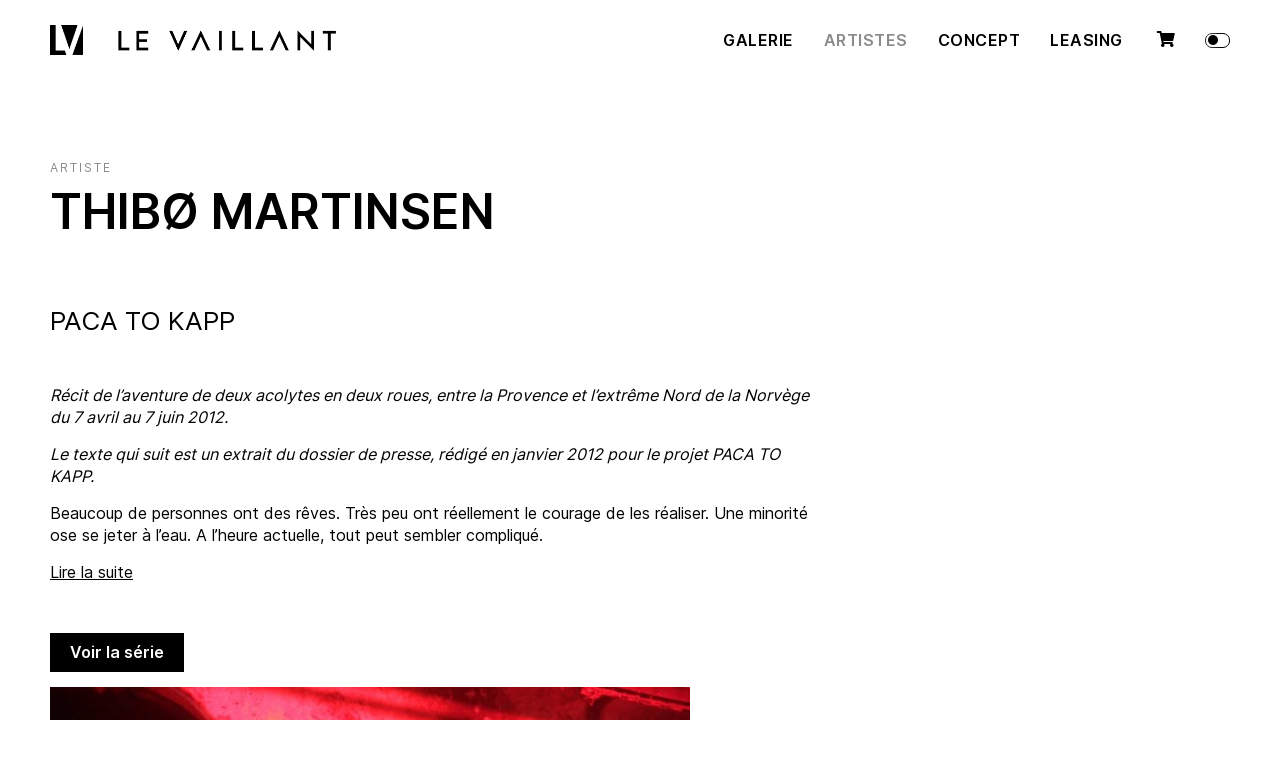

--- FILE ---
content_type: text/html; charset=UTF-8
request_url: https://galerielevaillant.com/artiste/thibo-martinsen/
body_size: 15700
content:
<!doctype html>
<html lang="fr-FR">
<head>
    <meta charset="UTF-8"/>
    <meta name="viewport" content="width=device-width, initial-scale=1"/>
    <link rel="profile" href="https://gmpg.org/xfn/11"/>
    <link rel="icon" href="https://galerielevaillant.com/wp-content/themes/le-vaillant/assets/img/favicon-35.png"/>
    <link rel="apple-touch-icon" href="https://galerielevaillant.com/wp-content/themes/le-vaillant/assets/img/favicon-256.png" sizes="256x256">
    <meta name='robots' content='index, follow, max-image-preview:large, max-snippet:-1, max-video-preview:-1'/>
<script>window._wca=window._wca||[];</script>

	
	<title>L&#039;artiste photographe Thibø MARTINSEN - Galerie LE VAILLANT</title>
	<meta name="description" content="Thibø Martinsen est un créatif. Il est sans limite, sans contrainte, sans but, sans gêne, sans papier, sans argent... il est 100% libre."/>
	<link rel="canonical" href="https://galerielevaillant.com/artiste/thibo-martinsen/"/>
	<link rel="next" href="https://galerielevaillant.com/artiste/thibo-martinsen/page/2/"/>
	<meta property="og:locale" content="fr_FR"/>
	<meta property="og:type" content="article"/>
	<meta property="og:title" content="Archives des Thibø MARTINSEN"/>
	<meta property="og:description" content="Thibø Martinsen est un créatif. Il est sans limite, sans contrainte, sans but, sans gêne, sans papier, sans argent... il est 100% libre."/>
	<meta property="og:url" content="https://galerielevaillant.com/artiste/thibo-martinsen/"/>
	<meta property="og:site_name" content="Galerie LE VAILLANT"/>
	<meta name="twitter:card" content="summary_large_image"/>
	<script type="application/ld+json" class="yoast-schema-graph">{"@context":"https://schema.org","@graph":[{"@type":"CollectionPage","@id":"https://galerielevaillant.com/artiste/thibo-martinsen/","url":"https://galerielevaillant.com/artiste/thibo-martinsen/","name":"L'artiste photographe Thibø MARTINSEN - Galerie LE VAILLANT","isPartOf":{"@id":"https://galerielevaillant.com/#website"},"primaryImageOfPage":{"@id":"https://galerielevaillant.com/artiste/thibo-martinsen/#primaryimage"},"image":{"@id":"https://galerielevaillant.com/artiste/thibo-martinsen/#primaryimage"},"thumbnailUrl":"https://galerielevaillant.com/wp-content/uploads/2023/11/Sortie-web.jpg","description":"Thibø Martinsen est un créatif. Il est sans limite, sans contrainte, sans but, sans gêne, sans papier, sans argent... il est 100% libre.","breadcrumb":{"@id":"https://galerielevaillant.com/artiste/thibo-martinsen/#breadcrumb"},"inLanguage":"fr-FR"},{"@type":"ImageObject","inLanguage":"fr-FR","@id":"https://galerielevaillant.com/artiste/thibo-martinsen/#primaryimage","url":"https://galerielevaillant.com/wp-content/uploads/2023/11/Sortie-web.jpg","contentUrl":"https://galerielevaillant.com/wp-content/uploads/2023/11/Sortie-web.jpg","width":2000,"height":1333,"caption":"photographie d'art en édition limitée livrée avec certificat d'authenticité"},{"@type":"BreadcrumbList","@id":"https://galerielevaillant.com/artiste/thibo-martinsen/#breadcrumb","itemListElement":[{"@type":"ListItem","position":1,"name":"Accueil","item":"https://galerielevaillant.com/"},{"@type":"ListItem","position":2,"name":"Thibø MARTINSEN"}]},{"@type":"WebSite","@id":"https://galerielevaillant.com/#website","url":"https://galerielevaillant.com/","name":"Galerie LE VAILLANT","description":"Sortez du cadre","potentialAction":[{"@type":"SearchAction","target":{"@type":"EntryPoint","urlTemplate":"https://galerielevaillant.com/?s={search_term_string}"},"query-input":{"@type":"PropertyValueSpecification","valueRequired":true,"valueName":"search_term_string"}}],"inLanguage":"fr-FR"}]}</script>
	


<link rel='dns-prefetch' href='//stats.wp.com'/>
<link rel='dns-prefetch' href='//www.googletagmanager.com'/>
<link rel="alternate" type="application/rss+xml" title="Galerie LE VAILLANT &raquo; Flux" href="https://galerielevaillant.com/feed/"/>
<link rel="alternate" type="application/rss+xml" title="Galerie LE VAILLANT &raquo; Flux des commentaires" href="https://galerielevaillant.com/comments/feed/"/>
<link rel="alternate" type="application/rss+xml" title="Flux pour Galerie LE VAILLANT &raquo; Thibø MARTINSEN Artiste" href="https://galerielevaillant.com/artiste/thibo-martinsen/feed/"/>
<style id='wp-img-auto-sizes-contain-inline-css' type='text/css'>img:is([sizes=auto i],[sizes^="auto," i]){contain-intrinsic-size:3000px 1500px}</style>
<style id='wp-emoji-styles-inline-css' type='text/css'>img.wp-smiley,img.emoji{display:inline!important;border:none!important;box-shadow:none!important;height:1em!important;width:1em!important;margin:0 .07em!important;vertical-align:-.1em!important;background:none!important;padding:0!important}</style>
<style id='wp-block-library-inline-css' type='text/css'>:root{--wp-block-synced-color:#7a00df;--wp-block-synced-color--rgb:122 , 0 , 223;--wp-bound-block-color:var(--wp-block-synced-color);--wp-editor-canvas-background:#ddd;--wp-admin-theme-color:#007cba;--wp-admin-theme-color--rgb:0 , 124 , 186;--wp-admin-theme-color-darker-10:#006ba1;--wp-admin-theme-color-darker-10--rgb:0 , 107 , 160.5;--wp-admin-theme-color-darker-20:#005a87;--wp-admin-theme-color-darker-20--rgb:0 , 90 , 135;--wp-admin-border-width-focus:2px}@media (min-resolution:192dpi){:root{--wp-admin-border-width-focus:1.5px}}.wp-element-button{cursor:pointer}:root .has-very-light-gray-background-color{background-color:#eee}:root .has-very-dark-gray-background-color{background-color:#313131}:root .has-very-light-gray-color{color:#eee}:root .has-very-dark-gray-color{color:#313131}:root .has-vivid-green-cyan-to-vivid-cyan-blue-gradient-background{background:linear-gradient(135deg,#00d084,#0693e3)}:root .has-purple-crush-gradient-background{background:linear-gradient(135deg,#34e2e4,#4721fb 50%,#ab1dfe)}:root .has-hazy-dawn-gradient-background{background:linear-gradient(135deg,#faaca8,#dad0ec)}:root .has-subdued-olive-gradient-background{background:linear-gradient(135deg,#fafae1,#67a671)}:root .has-atomic-cream-gradient-background{background:linear-gradient(135deg,#fdd79a,#004a59)}:root .has-nightshade-gradient-background{background:linear-gradient(135deg,#330968,#31cdcf)}:root .has-midnight-gradient-background{background:linear-gradient(135deg,#020381,#2874fc)}:root{--wp--preset--font-size--normal:16px;--wp--preset--font-size--huge:42px}.has-regular-font-size{font-size:1em}.has-larger-font-size{font-size:2.625em}.has-normal-font-size{font-size:var(--wp--preset--font-size--normal)}.has-huge-font-size{font-size:var(--wp--preset--font-size--huge)}.has-text-align-center{text-align:center}.has-text-align-left{text-align:left}.has-text-align-right{text-align:right}.has-fit-text{white-space:nowrap!important}#end-resizable-editor-section{display:none}.aligncenter{clear:both}.items-justified-left{justify-content:flex-start}.items-justified-center{justify-content:center}.items-justified-right{justify-content:flex-end}.items-justified-space-between{justify-content:space-between}.screen-reader-text{border:0;clip-path:inset(50%);height:1px;margin:-1px;overflow:hidden;padding:0;position:absolute;width:1px;word-wrap:normal!important}.screen-reader-text:focus{background-color:#ddd;clip-path:none;color:#444;display:block;font-size:1em;height:auto;left:5px;line-height:normal;padding:15px 23px 14px;text-decoration:none;top:5px;width:auto;z-index:100000}html :where(.has-border-color){border-style:solid}html :where([style*=border-top-color]){border-top-style:solid}html :where([style*=border-right-color]){border-right-style:solid}html :where([style*=border-bottom-color]){border-bottom-style:solid}html :where([style*=border-left-color]){border-left-style:solid}html :where([style*=border-width]){border-style:solid}html :where([style*=border-top-width]){border-top-style:solid}html :where([style*=border-right-width]){border-right-style:solid}html :where([style*=border-bottom-width]){border-bottom-style:solid}html :where([style*=border-left-width]){border-left-style:solid}html :where(img[class*=wp-image-]){height:auto;max-width:100%}:where(figure){margin:0 0 1em}html :where(.is-position-sticky){--wp-admin--admin-bar--position-offset:var(--wp-admin--admin-bar--height,0)}@media screen and (max-width:600px){html :where(.is-position-sticky){--wp-admin--admin-bar--position-offset:0}}</style><style id='global-styles-inline-css' type='text/css'>:root{--wp--preset--aspect-ratio--square:1;--wp--preset--aspect-ratio--4-3: 4/3;--wp--preset--aspect-ratio--3-4: 3/4;--wp--preset--aspect-ratio--3-2: 3/2;--wp--preset--aspect-ratio--2-3: 2/3;--wp--preset--aspect-ratio--16-9: 16/9;--wp--preset--aspect-ratio--9-16: 9/16;--wp--preset--color--black:#000;--wp--preset--color--cyan-bluish-gray:#abb8c3;--wp--preset--color--white:#fff;--wp--preset--color--pale-pink:#f78da7;--wp--preset--color--vivid-red:#cf2e2e;--wp--preset--color--luminous-vivid-orange:#ff6900;--wp--preset--color--luminous-vivid-amber:#fcb900;--wp--preset--color--light-green-cyan:#7bdcb5;--wp--preset--color--vivid-green-cyan:#00d084;--wp--preset--color--pale-cyan-blue:#8ed1fc;--wp--preset--color--vivid-cyan-blue:#0693e3;--wp--preset--color--vivid-purple:#9b51e0;--wp--preset--color--darker:#000;--wp--preset--color--light:#eaeaea;--wp--preset--color--grey:#8a8b8c;--wp--preset--color--grey-middle:#969696;--wp--preset--color--yellow:#ff0;--wp--preset--color--orange:#ff4500;--wp--preset--color--green:#00ff70;--wp--preset--color--transparent:transparent;--wp--preset--gradient--vivid-cyan-blue-to-vivid-purple:linear-gradient(135deg,#0693e3 0%,#9b51e0 100%);--wp--preset--gradient--light-green-cyan-to-vivid-green-cyan:linear-gradient(135deg,#7adcb4 0%,#00d082 100%);--wp--preset--gradient--luminous-vivid-amber-to-luminous-vivid-orange:linear-gradient(135deg,#fcb900 0%,#ff6900 100%);--wp--preset--gradient--luminous-vivid-orange-to-vivid-red:linear-gradient(135deg,#ff6900 0%,#cf2e2e 100%);--wp--preset--gradient--very-light-gray-to-cyan-bluish-gray:linear-gradient(135deg,#eee 0%,#a9b8c3 100%);--wp--preset--gradient--cool-to-warm-spectrum:linear-gradient(135deg,#4aeadc 0%,#9778d1 20%,#cf2aba 40%,#ee2c82 60%,#fb6962 80%,#fef84c 100%);--wp--preset--gradient--blush-light-purple:linear-gradient(135deg,#ffceec 0%,#9896f0 100%);--wp--preset--gradient--blush-bordeaux:linear-gradient(135deg,#fecda5 0%,#fe2d2d 50%,#6b003e 100%);--wp--preset--gradient--luminous-dusk:linear-gradient(135deg,#ffcb70 0%,#c751c0 50%,#4158d0 100%);--wp--preset--gradient--pale-ocean:linear-gradient(135deg,#fff5cb 0%,#b6e3d4 50%,#33a7b5 100%);--wp--preset--gradient--electric-grass:linear-gradient(135deg,#caf880 0%,#71ce7e 100%);--wp--preset--gradient--midnight:linear-gradient(135deg,#020381 0%,#2874fc 100%);--wp--preset--gradient--horizontal-blue-to-green:linear-gradient(to bottom,var(--wp--preset--color--blue) 0%,var(--wp--preset--color--green) 100%);--wp--preset--gradient--horizontal-blue-to-light:linear-gradient(45deg,var(--wp--preset--color--blue) 0%,var(--wp--preset--color--light) 100%);--wp--preset--font-size--small:16px;--wp--preset--font-size--medium:18px;--wp--preset--font-size--large:26px;--wp--preset--font-size--x-large:clamp(30px,5vw,70px);--wp--preset--font-family--system-font:-apple-system , BlinkMacSystemFont , "Segoe UI" , Roboto , Oxygen-Sans , Ubuntu , Cantarell , "Helvetica Neue" , sans-serif;--wp--preset--spacing--20:.44rem;--wp--preset--spacing--30:.67rem;--wp--preset--spacing--40:1rem;--wp--preset--spacing--50:1.5rem;--wp--preset--spacing--60:2.25rem;--wp--preset--spacing--70:3.38rem;--wp--preset--spacing--80:5.06rem;--wp--preset--shadow--natural:6px 6px 9px rgba(0,0,0,.2);--wp--preset--shadow--deep:12px 12px 50px rgba(0,0,0,.4);--wp--preset--shadow--sharp:6px 6px 0 rgba(0,0,0,.2);--wp--preset--shadow--outlined:6px 6px 0 -3px #fff , 6px 6px #000;--wp--preset--shadow--crisp:6px 6px 0 #000;--wp--custom--spacing--small:max(1.25rem,5vw);--wp--custom--spacing--medium: clamp(2rem, 8vw, calc(4 * var(--wp--style--block-gap)));--wp--custom--spacing--large:clamp(4rem,10vw,8rem);--wp--custom--spacing--outer:var(--wp--custom--spacing--small,1.25rem);--wp--custom--typography--font-size--huge:clamp(2.25rem,4vw,2.75rem);--wp--custom--typography--font-size--gigantic:clamp(2.75rem,6vw,3.25rem);--wp--custom--typography--font-size--colossal:clamp(3.25rem,8vw,6.25rem);--wp--custom--typography--line-height--tiny:1.15;--wp--custom--typography--line-height--small:1.2;--wp--custom--typography--line-height--medium:1.4;--wp--custom--typography--line-height--normal:1.6}:root{--wp--style--global--content-size:50vw;--wp--style--global--wide-size:1000px}:where(body) {margin:0}.wp-site-blocks>.alignleft{float:left;margin-right:2em}.wp-site-blocks>.alignright{float:right;margin-left:2em}.wp-site-blocks>.aligncenter{justify-content:center;margin-left:auto;margin-right:auto}:where(.wp-site-blocks) > * {margin-block-start:20px;margin-block-end:0}:where(.wp-site-blocks) > :first-child {margin-block-start:0}:where(.wp-site-blocks) > :last-child {margin-block-end:0}:root{--wp--style--block-gap:20px}:root :where(.is-layout-flow) > :first-child{margin-block-start:0}:root :where(.is-layout-flow) > :last-child{margin-block-end:0}:root :where(.is-layout-flow) > *{margin-block-start:20px;margin-block-end:0}:root :where(.is-layout-constrained) > :first-child{margin-block-start:0}:root :where(.is-layout-constrained) > :last-child{margin-block-end:0}:root :where(.is-layout-constrained) > *{margin-block-start:20px;margin-block-end:0}:root :where(.is-layout-flex){gap:20px}:root :where(.is-layout-grid){gap:20px}.is-layout-flow>.alignleft{float:left;margin-inline-start:0;margin-inline-end:2em}.is-layout-flow>.alignright{float:right;margin-inline-start:2em;margin-inline-end:0}.is-layout-flow>.aligncenter{margin-left:auto!important;margin-right:auto!important}.is-layout-constrained>.alignleft{float:left;margin-inline-start:0;margin-inline-end:2em}.is-layout-constrained>.alignright{float:right;margin-inline-start:2em;margin-inline-end:0}.is-layout-constrained>.aligncenter{margin-left:auto!important;margin-right:auto!important}.is-layout-constrained > :where(:not(.alignleft):not(.alignright):not(.alignfull)){max-width:var(--wp--style--global--content-size);margin-left:auto!important;margin-right:auto!important}.is-layout-constrained>.alignwide{max-width:var(--wp--style--global--wide-size)}body .is-layout-flex{display:flex}.is-layout-flex{flex-wrap:wrap;align-items:center}.is-layout-flex > :is(*, div){margin:0}body .is-layout-grid{display:grid}.is-layout-grid > :is(*, div){margin:0}body{background-color:var(--wp--preset--color--background);color:var(--wp--preset--color--black);padding-top:0;padding-right:0;padding-bottom:0;padding-left:0}a:where(:not(.wp-element-button)){color:var(--wp--preset--color--foreground);text-decoration:underline}:root :where(.wp-element-button, .wp-block-button__link){background-color:#32373c;border-width:0;color:#fff;font-family:inherit;font-size:inherit;font-style:inherit;font-weight:inherit;letter-spacing:inherit;line-height:inherit;padding-top: calc(0.667em + 2px);padding-right: calc(1.333em + 2px);padding-bottom: calc(0.667em + 2px);padding-left: calc(1.333em + 2px);text-decoration:none;text-transform:inherit}.has-black-color{color:var(--wp--preset--color--black)!important}.has-cyan-bluish-gray-color{color:var(--wp--preset--color--cyan-bluish-gray)!important}.has-white-color{color:var(--wp--preset--color--white)!important}.has-pale-pink-color{color:var(--wp--preset--color--pale-pink)!important}.has-vivid-red-color{color:var(--wp--preset--color--vivid-red)!important}.has-luminous-vivid-orange-color{color:var(--wp--preset--color--luminous-vivid-orange)!important}.has-luminous-vivid-amber-color{color:var(--wp--preset--color--luminous-vivid-amber)!important}.has-light-green-cyan-color{color:var(--wp--preset--color--light-green-cyan)!important}.has-vivid-green-cyan-color{color:var(--wp--preset--color--vivid-green-cyan)!important}.has-pale-cyan-blue-color{color:var(--wp--preset--color--pale-cyan-blue)!important}.has-vivid-cyan-blue-color{color:var(--wp--preset--color--vivid-cyan-blue)!important}.has-vivid-purple-color{color:var(--wp--preset--color--vivid-purple)!important}.has-darker-color{color:var(--wp--preset--color--darker)!important}.has-light-color{color:var(--wp--preset--color--light)!important}.has-grey-color{color:var(--wp--preset--color--grey)!important}.has-grey-middle-color{color:var(--wp--preset--color--grey-middle)!important}.has-yellow-color{color:var(--wp--preset--color--yellow)!important}.has-orange-color{color:var(--wp--preset--color--orange)!important}.has-green-color{color:var(--wp--preset--color--green)!important}.has-transparent-color{color:var(--wp--preset--color--transparent)!important}.has-black-background-color{background-color:var(--wp--preset--color--black)!important}.has-cyan-bluish-gray-background-color{background-color:var(--wp--preset--color--cyan-bluish-gray)!important}.has-white-background-color{background-color:var(--wp--preset--color--white)!important}.has-pale-pink-background-color{background-color:var(--wp--preset--color--pale-pink)!important}.has-vivid-red-background-color{background-color:var(--wp--preset--color--vivid-red)!important}.has-luminous-vivid-orange-background-color{background-color:var(--wp--preset--color--luminous-vivid-orange)!important}.has-luminous-vivid-amber-background-color{background-color:var(--wp--preset--color--luminous-vivid-amber)!important}.has-light-green-cyan-background-color{background-color:var(--wp--preset--color--light-green-cyan)!important}.has-vivid-green-cyan-background-color{background-color:var(--wp--preset--color--vivid-green-cyan)!important}.has-pale-cyan-blue-background-color{background-color:var(--wp--preset--color--pale-cyan-blue)!important}.has-vivid-cyan-blue-background-color{background-color:var(--wp--preset--color--vivid-cyan-blue)!important}.has-vivid-purple-background-color{background-color:var(--wp--preset--color--vivid-purple)!important}.has-darker-background-color{background-color:var(--wp--preset--color--darker)!important}.has-light-background-color{background-color:var(--wp--preset--color--light)!important}.has-grey-background-color{background-color:var(--wp--preset--color--grey)!important}.has-grey-middle-background-color{background-color:var(--wp--preset--color--grey-middle)!important}.has-yellow-background-color{background-color:var(--wp--preset--color--yellow)!important}.has-orange-background-color{background-color:var(--wp--preset--color--orange)!important}.has-green-background-color{background-color:var(--wp--preset--color--green)!important}.has-transparent-background-color{background-color:var(--wp--preset--color--transparent)!important}.has-black-border-color{border-color:var(--wp--preset--color--black)!important}.has-cyan-bluish-gray-border-color{border-color:var(--wp--preset--color--cyan-bluish-gray)!important}.has-white-border-color{border-color:var(--wp--preset--color--white)!important}.has-pale-pink-border-color{border-color:var(--wp--preset--color--pale-pink)!important}.has-vivid-red-border-color{border-color:var(--wp--preset--color--vivid-red)!important}.has-luminous-vivid-orange-border-color{border-color:var(--wp--preset--color--luminous-vivid-orange)!important}.has-luminous-vivid-amber-border-color{border-color:var(--wp--preset--color--luminous-vivid-amber)!important}.has-light-green-cyan-border-color{border-color:var(--wp--preset--color--light-green-cyan)!important}.has-vivid-green-cyan-border-color{border-color:var(--wp--preset--color--vivid-green-cyan)!important}.has-pale-cyan-blue-border-color{border-color:var(--wp--preset--color--pale-cyan-blue)!important}.has-vivid-cyan-blue-border-color{border-color:var(--wp--preset--color--vivid-cyan-blue)!important}.has-vivid-purple-border-color{border-color:var(--wp--preset--color--vivid-purple)!important}.has-darker-border-color{border-color:var(--wp--preset--color--darker)!important}.has-light-border-color{border-color:var(--wp--preset--color--light)!important}.has-grey-border-color{border-color:var(--wp--preset--color--grey)!important}.has-grey-middle-border-color{border-color:var(--wp--preset--color--grey-middle)!important}.has-yellow-border-color{border-color:var(--wp--preset--color--yellow)!important}.has-orange-border-color{border-color:var(--wp--preset--color--orange)!important}.has-green-border-color{border-color:var(--wp--preset--color--green)!important}.has-transparent-border-color{border-color:var(--wp--preset--color--transparent)!important}.has-vivid-cyan-blue-to-vivid-purple-gradient-background{background:var(--wp--preset--gradient--vivid-cyan-blue-to-vivid-purple)!important}.has-light-green-cyan-to-vivid-green-cyan-gradient-background{background:var(--wp--preset--gradient--light-green-cyan-to-vivid-green-cyan)!important}.has-luminous-vivid-amber-to-luminous-vivid-orange-gradient-background{background:var(--wp--preset--gradient--luminous-vivid-amber-to-luminous-vivid-orange)!important}.has-luminous-vivid-orange-to-vivid-red-gradient-background{background:var(--wp--preset--gradient--luminous-vivid-orange-to-vivid-red)!important}.has-very-light-gray-to-cyan-bluish-gray-gradient-background{background:var(--wp--preset--gradient--very-light-gray-to-cyan-bluish-gray)!important}.has-cool-to-warm-spectrum-gradient-background{background:var(--wp--preset--gradient--cool-to-warm-spectrum)!important}.has-blush-light-purple-gradient-background{background:var(--wp--preset--gradient--blush-light-purple)!important}.has-blush-bordeaux-gradient-background{background:var(--wp--preset--gradient--blush-bordeaux)!important}.has-luminous-dusk-gradient-background{background:var(--wp--preset--gradient--luminous-dusk)!important}.has-pale-ocean-gradient-background{background:var(--wp--preset--gradient--pale-ocean)!important}.has-electric-grass-gradient-background{background:var(--wp--preset--gradient--electric-grass)!important}.has-midnight-gradient-background{background:var(--wp--preset--gradient--midnight)!important}.has-horizontal-blue-to-green-gradient-background{background:var(--wp--preset--gradient--horizontal-blue-to-green)!important}.has-horizontal-blue-to-light-gradient-background{background:var(--wp--preset--gradient--horizontal-blue-to-light)!important}.has-small-font-size{font-size:var(--wp--preset--font-size--small)!important}.has-medium-font-size{font-size:var(--wp--preset--font-size--medium)!important}.has-large-font-size{font-size:var(--wp--preset--font-size--large)!important}.has-x-large-font-size{font-size:var(--wp--preset--font-size--x-large)!important}.has-system-font-font-family{font-family: var(--wp--preset--font-family--system-font) !important}</style>

<link rel='stylesheet' id='block-styles-stylesheet-css' href='https://galerielevaillant.com/wp-content/plugins/gutenberg-block-styles-master/style.css?ver=6.9' type='text/css' media='all'/>
<link rel='stylesheet' id='contact-form-7-css' href='https://galerielevaillant.com/wp-content/plugins/contact-form-7/includes/css/styles.css?ver=6.1.1' type='text/css' media='all'/>
<link rel='stylesheet' id='woocommerce-layout-css' href='https://galerielevaillant.com/wp-content/plugins/woocommerce/assets/css/woocommerce-layout.css?ver=10.4.3' type='text/css' media='all'/>
<style id='woocommerce-layout-inline-css' type='text/css'>.infinite-scroll .woocommerce-pagination{display:none}</style>
<link rel='stylesheet' id='woocommerce-smallscreen-css' href='https://galerielevaillant.com/wp-content/plugins/woocommerce/assets/css/woocommerce-smallscreen.css?ver=10.4.3' type='text/css' media='only screen and (max-width: 768px)'/>
<link rel='stylesheet' id='woocommerce-general-css' href='https://galerielevaillant.com/wp-content/plugins/woocommerce/assets/css/woocommerce.css?ver=10.4.3' type='text/css' media='all'/>
<style id='woocommerce-inline-inline-css' type='text/css'>.woocommerce form .form-row .required{visibility:visible}</style>
<link rel='stylesheet' id='reset-css' href='https://galerielevaillant.com/wp-content/themes/le-vaillant/assets/css/reset.css?ver=1.0' type='text/css' media='all'/>
<link rel='stylesheet' id='font-awesome-css' href='https://galerielevaillant.com/wp-content/themes/le-vaillant/inc/fontawesome/css/all.min.css?ver=1.0' type='text/css' media='all'/>
<link rel='stylesheet' id='media-style-css' href='https://galerielevaillant.com/wp-content/themes/le-vaillant/style.css?ver=1.1.7' type='text/css' media='all'/>
<link rel='stylesheet' id='media-responsive-css' href='https://galerielevaillant.com/wp-content/themes/le-vaillant/assets/css/media-responsive.css?ver=1.1.7' type='text/css' media='all'/>
<link rel='stylesheet' id='grid-css' href='https://galerielevaillant.com/wp-content/themes/le-vaillant/assets/css/flexboxgrid.css?ver=1.0' type='text/css' media='all'/>
<link rel='stylesheet' id='slick-style-css' href='https://galerielevaillant.com/wp-content/themes/le-vaillant/inc/slick/slick.css?ver=6.9' type='text/css' media='all'/>
<script type="text/javascript" src="https://galerielevaillant.com/wp-includes/js/jquery/jquery.min.js?ver=3.7.1" id="jquery-core-js"></script>
<script type="text/javascript" src="https://galerielevaillant.com/wp-includes/js/jquery/jquery-migrate.min.js?ver=3.4.1" id="jquery-migrate-js"></script>
<script type="text/javascript" src="https://galerielevaillant.com/wp-content/plugins/woocommerce/assets/js/jquery-blockui/jquery.blockUI.min.js?ver=2.7.0-wc.10.4.3" id="wc-jquery-blockui-js" defer="defer" data-wp-strategy="defer"></script>
<script type="text/javascript" src="https://galerielevaillant.com/wp-content/plugins/woocommerce/assets/js/js-cookie/js.cookie.min.js?ver=2.1.4-wc.10.4.3" id="wc-js-cookie-js" defer="defer" data-wp-strategy="defer"></script>
<script type="text/javascript" id="woocommerce-js-extra">//<![CDATA[
var woocommerce_params={"ajax_url":"/wp-admin/admin-ajax.php","wc_ajax_url":"/?wc-ajax=%%endpoint%%","i18n_password_show":"Afficher le mot de passe","i18n_password_hide":"Masquer le mot de passe"};
//]]></script>
<script type="text/javascript" src="https://galerielevaillant.com/wp-content/plugins/woocommerce/assets/js/frontend/woocommerce.min.js?ver=10.4.3" id="woocommerce-js" defer="defer" data-wp-strategy="defer"></script>
<script type="text/javascript" src="https://stats.wp.com/s-202604.js" id="woocommerce-analytics-js" defer="defer" data-wp-strategy="defer"></script>



<script type="text/javascript" src="https://www.googletagmanager.com/gtag/js?id=GT-NCNZBQ7" id="google_gtagjs-js" async></script>
<script type="text/javascript" id="google_gtagjs-js-after">//<![CDATA[
window.dataLayer=window.dataLayer||[];function gtag(){dataLayer.push(arguments);}gtag("set","linker",{"domains":["galerielevaillant.com"]});gtag("js",new Date());gtag("set","developer_id.dZTNiMT",true);gtag("config","GT-NCNZBQ7");
//]]></script>
<link rel="https://api.w.org/" href="https://galerielevaillant.com/wp-json/"/><link rel="alternate" title="JSON" type="application/json" href="https://galerielevaillant.com/wp-json/wp/v2/artiste/79"/><link rel="EditURI" type="application/rsd+xml" title="RSD" href="https://galerielevaillant.com/xmlrpc.php?rsd"/>
<meta name="generator" content="WordPress 6.9"/>
<meta name="generator" content="WooCommerce 10.4.3"/>
<meta name="generator" content="Site Kit by Google 1.170.0"/>	<style>img#wpstats{display:none}</style>
			<noscript><style>.woocommerce-product-gallery{opacity:1!important}</style></noscript>
	<link rel="icon" href="https://galerielevaillant.com/wp-content/uploads/2023/10/cropped-LV_Sigle_Noir-1-scaled-1-32x32.jpg" sizes="32x32"/>
<link rel="icon" href="https://galerielevaillant.com/wp-content/uploads/2023/10/cropped-LV_Sigle_Noir-1-scaled-1-192x192.jpg" sizes="192x192"/>
<link rel="apple-touch-icon" href="https://galerielevaillant.com/wp-content/uploads/2023/10/cropped-LV_Sigle_Noir-1-scaled-1-180x180.jpg"/>
<meta name="msapplication-TileImage" content="https://galerielevaillant.com/wp-content/uploads/2023/10/cropped-LV_Sigle_Noir-1-scaled-1-270x270.jpg"/>
<link rel='stylesheet' id='wc-stripe-blocks-checkout-style-css' href='https://galerielevaillant.com/wp-content/plugins/woocommerce-gateway-stripe/build/upe-blocks.css?ver=5149cca93b0373758856' type='text/css' media='all'/>
<link rel='stylesheet' id='wc-blocks-style-css' href='https://galerielevaillant.com/wp-content/plugins/woocommerce/assets/client/blocks/wc-blocks.css?ver=wc-10.4.3' type='text/css' media='all'/>
</head>

<body class="archive tax-artiste term-thibo-martinsen term-79 wp-embed-responsive wp-theme-le-vaillant theme-le-vaillant woocommerce woocommerce-page woocommerce-no-js hfeed image-filters-enabled">
<div class="siteWrapper">
    <div id="page" class="site" data-barba="wrapper">
        <header class="headerWrapper">
            <div class="main">
                <div class="logo">
                        <a href="https://galerielevaillant.com" rel="home">
                            <img src="https://galerielevaillant.com/wp-content/themes/le-vaillant/assets/img/logo-lv-noir.png" width="267" height="28" alt="Galerie LE VAILLANT" class="darkImage"/>
                            <img src="https://galerielevaillant.com/wp-content/themes/le-vaillant/assets/img/logo-lv-blanc.png" width="267" height="28" alt="Galerie LE VAILLANT" class="lightImage"/>
                        </a>
                </div>

                <div class="mobileMenuSelector">
                    <a class="menuOpen"><strong><i></i></strong></a>
                </div>

                <div class="mainNavigationDesktop ">
                    <div class="menu-principal-container"><ul id="menu-principal" class="desktopMainNav"><li id="menu-item-934" class="menu-item menu-item-type-post_type menu-item-object-page menu-item-934"><a href="https://galerielevaillant.com/galerie/">Galerie</a></li>
<li id="menu-item-92" class="menu-item menu-item-type-post_type menu-item-object-page menu-item-92"><a href="https://galerielevaillant.com/artistes/">Artistes</a></li>
<li id="menu-item-1250" class="menu-item menu-item-type-post_type menu-item-object-page menu-item-1250"><a href="https://galerielevaillant.com/concept/">Concept</a></li>
<li id="menu-item-2330" class="menu-item menu-item-type-post_type menu-item-object-page menu-item-2330"><a href="https://galerielevaillant.com/leasing-art/">Leasing </a></li>
</ul></div>                    <a class="screen-cart-contents " href="https://galerielevaillant.com/panier/">
                                <span><i class="fas fa-shopping-cart"></i></span> 
                    </a>
                    <div class="darkmodeSelector wpnm-button">
                        <div class="wpnm-button-inner"></div>
                    </div>
                </div>

            </div>                   
        </header>


        






<div class="site-content" data-barba="container" data-barba-namespace="Thibø MARTINSEN">
        
    
    <div class=" txt">
        
            
        <div class="wp-block-columns is-layout-flex alignwide artisteTopColumns">
            <div class="wp-block-column textOnLeft">
                <p class="supTitle">Artiste</p>
                <h1 class="">Thibø MARTINSEN</h1>
                                
                                    <h2 class="has-large-font-size serieTitle">PACA to Kapp</h2>
                <div><p><em>Récit de l’aventure de deux acolytes en deux roues, entre la Provence et l’extrême Nord de la Norvège du 7 avril au 7 juin 2012. </em></p>
<p><em>Le texte qui suit est un extrait du dossier de presse, rédigé en janvier 2012 pour le projet PACA TO KAPP.</em></p>
<p>Beaucoup de personnes ont des rêves. Très peu ont réellement le courage de les réaliser. Une minorité ose se jeter à l’eau. A l’heure actuelle, tout peut sembler compliqué.</p>
<p class="moreWrapper"><a href="javascript:void(0)">Lire la suite</a></p>
<p>Un climat anxiogène règne et incite surtout à ne pas prendre de risques.<br/>
Choisir ce défi comme sujet n’est pas anodin. En effet, à l’heure où l’écologie résonne dans tous les médias, le vélo, auquel est légitimement associée une image saine, sportive et écologique, paraît être le meilleur moyen de s’offrir une bouffée d’oxygène.</p>
<p>Anthony est directeur d’une maison de retraite. Il n’a pas encore 30 ans, pratique le squash et aime la compétition.<br/>
Aujourd’hui il a envie de vivre son rêve, relever ce défi et s’accorder une trêve. Il va tout mettre en place pour y parvenir, préparer chaque détail, se lancer&#8230; et y arriver.<br/>
Mais lorsqu’il a rêvé ce voyage de 6000 km à vélo en semi-autonomie pour rallier la Provence au Cap Nord, il ne savait pas qu’il serait accompagné.</p>
<p>Thibø est photographe de formation et réalise des films avec un œil nouveau. Il fêtera ses 30 ans durant le périple.<br/>
Cette aventure est un double défi pour lui qui réalisera les images. Un défi sportif et humain tout d’abord, mais aussi un défi professionnel car la réalisation du film se fera en partie dans des conditions techniquement difficiles.<br/>
Alors, la logistique impose un matériel unique : 1 seul objectif 24/70mm. A travers celui-ci, Thibø sera l’œil du spectateur qui se verra immergé dans l’aventure conçue par Anthony.</p>
<p>L’aventure qu’ils entreprendront leur permettra de relier la Provence au Cap Nord, en 60 jours de vélo. Ce voyage, ils l’ont imaginé et préparé. Il sera réalisé dans le seul cadre défini par leur volonté, leurs convictions et leurs engagements. Seul l’essentiel est emporté dans un paquetage léger, le camping sauvage sera largement privilégié. Créant une étroite proximité entre l’homme et la nature, incitant au respect de celle-ci.<br/>
Prétendre pouvoir relier la Provence au Cap Nord en se passant de source d’énergie électrique ou de combustion et sans GPS, paraît marginal dans nos sociétés modernes, mais vouloir se rapprocher de cette idée une fois dans sa vie est un véritable défi, sportif et humain.<br/>
La réussite de cette aventure semble résider autant dans l’engagement personnel que dans la détermination.</p>
<p>Parcourir 6000km en vélo ne revêt en soit rien d’original ni d’extraordinaire. Cela peut même paraître « sans grand intérêt » du point de vue de certains.<br/>
C’est justement ce qui en fait un sujet intéressant : montrer qu’un rêve peut prendre n’importe quelle forme et surtout que certaines personnes osent vivre leur rêve, lorsqu’une majorité rêvent leur vie.</p>
</div>
                <p class="btnWrapper"><a href="https://galerielevaillant.com/photographies/thibo-martinsen/paca-to-kapp/" class="btn">Voir la série</a></p>
                                                </div>    
            <div class="wp-block-column">
                                
                    <ul class="products artisteMainProduct">

                            
                                    <li class="entry product type-product post-1354 status-publish first instock product_cat-paca-to-kapp product_cat-thibo-martinsen has-post-thumbnail taxable shipping-taxable purchasable product-type-variable">
	<a href="https://galerielevaillant.com/produit/sortie/" class="woocommerce-LoopProduct-link woocommerce-loop-product__link">
        <img width="300" height="200" src="https://galerielevaillant.com/wp-content/uploads/2023/11/Sortie-web-300x200.jpg" class="attachment-woocommerce_thumbnail size-woocommerce_thumbnail lazyload" alt="Exit" decoding="async" fetchpriority="high" srcset="https://galerielevaillant.com/wp-content/uploads/2023/11/Sortie-web-300x200.jpg 300w, https://galerielevaillant.com/wp-content/uploads/2023/11/Sortie-web-1000x667.jpg 1000w, https://galerielevaillant.com/wp-content/uploads/2023/11/Sortie-web-1800x1200.jpg 1800w, https://galerielevaillant.com/wp-content/uploads/2023/11/Sortie-web-768x512.jpg 768w, https://galerielevaillant.com/wp-content/uploads/2023/11/Sortie-web-1536x1024.jpg 1536w, https://galerielevaillant.com/wp-content/uploads/2023/11/Sortie-web-1080x720.jpg 1080w, https://galerielevaillant.com/wp-content/uploads/2023/11/Sortie-web.jpg 2000w" sizes="(max-width: 34.9rem) calc(100vw - 2rem), (max-width: 53rem) calc(8 * (100vw / 12)), (min-width: 53rem) calc(6 * (100vw / 12)), 100vw"/>        
            <div class="productInListTitleWrapper">
                        <span class="productInListArtist">Thibø MARTINSEN</span>
                <span class="productInListTitle">Sortie</span>
    </div>
    
        
	<span class="price"><span class="woocommerce-Price-amount amount" aria-hidden="true"><bdi>160&nbsp;<span class="woocommerce-Price-currencySymbol">&euro;</span></bdi></span> <span aria-hidden="true"> – </span> <span class="woocommerce-Price-amount amount" aria-hidden="true"><bdi>2 620&nbsp;<span class="woocommerce-Price-currencySymbol">&euro;</span></bdi></span><span class="screen-reader-text">Plage de prix : 160&nbsp;&euro; à 2 620&nbsp;&euro;</span></span>
</a><a href="https://galerielevaillant.com/produit/sortie/" aria-describedby="woocommerce_loop_add_to_cart_link_describedby_1354" data-quantity="1" class="button product_type_variable add_to_cart_button" data-product_id="1354" data-product_sku="" aria-label="Sélectionner les options pour &ldquo;Sortie&rdquo;" rel="nofollow">Choix des options</a>	<span id="woocommerce_loop_add_to_cart_link_describedby_1354" class="screen-reader-text">
		Ce produit a plusieurs variations. Les options peuvent être choisies sur la page du produit	</span>
</li>

                            
                    </ul>
              

                                </div>
                
        </div>
        
        
                <div class="listOfProductsWrapper alignwide productListWrapper">
            <ul class="products productsLine row">
            
                                            
                      
                            <li class="entry product type-product post-1369 status-publish instock product_cat-paca-to-kapp product_cat-thibo-martinsen has-post-thumbnail taxable shipping-taxable purchasable product-type-variable">
	<a href="https://galerielevaillant.com/produit/sigma/" class="woocommerce-LoopProduct-link woocommerce-loop-product__link">
        <img width="300" height="200" src="https://galerielevaillant.com/wp-content/uploads/2023/11/Sigma-web-300x200.jpg" class="attachment-woocommerce_thumbnail size-woocommerce_thumbnail lazyload" alt="photo en edition limitée livrée avec certificat d&#039;authenticité" decoding="async" srcset="https://galerielevaillant.com/wp-content/uploads/2023/11/Sigma-web-300x200.jpg 300w, https://galerielevaillant.com/wp-content/uploads/2023/11/Sigma-web-1000x667.jpg 1000w, https://galerielevaillant.com/wp-content/uploads/2023/11/Sigma-web-1800x1200.jpg 1800w, https://galerielevaillant.com/wp-content/uploads/2023/11/Sigma-web-768x512.jpg 768w, https://galerielevaillant.com/wp-content/uploads/2023/11/Sigma-web-1536x1024.jpg 1536w, https://galerielevaillant.com/wp-content/uploads/2023/11/Sigma-web-1080x720.jpg 1080w, https://galerielevaillant.com/wp-content/uploads/2023/11/Sigma-web.jpg 2000w" sizes="(max-width: 34.9rem) calc(100vw - 2rem), (max-width: 53rem) calc(8 * (100vw / 12)), (min-width: 53rem) calc(6 * (100vw / 12)), 100vw"/>        
            <div class="productInListTitleWrapper">
                        <span class="productInListArtist">Thibø MARTINSEN</span>
                <span class="productInListTitle">Sigma</span>
    </div>
    
        
	<span class="price"><span class="woocommerce-Price-amount amount" aria-hidden="true"><bdi>160&nbsp;<span class="woocommerce-Price-currencySymbol">&euro;</span></bdi></span> <span aria-hidden="true"> – </span> <span class="woocommerce-Price-amount amount" aria-hidden="true"><bdi>2 620&nbsp;<span class="woocommerce-Price-currencySymbol">&euro;</span></bdi></span><span class="screen-reader-text">Plage de prix : 160&nbsp;&euro; à 2 620&nbsp;&euro;</span></span>
</a><a href="https://galerielevaillant.com/produit/sigma/" aria-describedby="woocommerce_loop_add_to_cart_link_describedby_1369" data-quantity="1" class="button product_type_variable add_to_cart_button" data-product_id="1369" data-product_sku="" aria-label="Sélectionner les options pour &ldquo;Sigma&rdquo;" rel="nofollow">Choix des options</a>	<span id="woocommerce_loop_add_to_cart_link_describedby_1369" class="screen-reader-text">
		Ce produit a plusieurs variations. Les options peuvent être choisies sur la page du produit	</span>
</li>
            
                        

                                            
                      
                            <li class="entry product type-product post-1491 status-publish last instock product_cat-paca-to-kapp product_cat-thibo-martinsen has-post-thumbnail taxable shipping-taxable purchasable product-type-variable">
	<a href="https://galerielevaillant.com/produit/conserve/" class="woocommerce-LoopProduct-link woocommerce-loop-product__link">
        <img width="300" height="200" src="https://galerielevaillant.com/wp-content/uploads/2023/11/Conserve-web-1-300x200.jpg" class="attachment-woocommerce_thumbnail size-woocommerce_thumbnail lazyload" alt="photo d&#039;art édition limitée" decoding="async" srcset="https://galerielevaillant.com/wp-content/uploads/2023/11/Conserve-web-1-300x200.jpg 300w, https://galerielevaillant.com/wp-content/uploads/2023/11/Conserve-web-1-1000x667.jpg 1000w, https://galerielevaillant.com/wp-content/uploads/2023/11/Conserve-web-1-1800x1200.jpg 1800w, https://galerielevaillant.com/wp-content/uploads/2023/11/Conserve-web-1-768x512.jpg 768w, https://galerielevaillant.com/wp-content/uploads/2023/11/Conserve-web-1-1536x1024.jpg 1536w, https://galerielevaillant.com/wp-content/uploads/2023/11/Conserve-web-1-1080x720.jpg 1080w, https://galerielevaillant.com/wp-content/uploads/2023/11/Conserve-web-1.jpg 2000w" sizes="(max-width: 34.9rem) calc(100vw - 2rem), (max-width: 53rem) calc(8 * (100vw / 12)), (min-width: 53rem) calc(6 * (100vw / 12)), 100vw"/>        
            <div class="productInListTitleWrapper">
                        <span class="productInListArtist">Thibø MARTINSEN</span>
                <span class="productInListTitle">Conserve</span>
    </div>
    
        
	<span class="price"><span class="woocommerce-Price-amount amount" aria-hidden="true"><bdi>160&nbsp;<span class="woocommerce-Price-currencySymbol">&euro;</span></bdi></span> <span aria-hidden="true"> – </span> <span class="woocommerce-Price-amount amount" aria-hidden="true"><bdi>2 620&nbsp;<span class="woocommerce-Price-currencySymbol">&euro;</span></bdi></span><span class="screen-reader-text">Plage de prix : 160&nbsp;&euro; à 2 620&nbsp;&euro;</span></span>
</a><a href="https://galerielevaillant.com/produit/conserve/" aria-describedby="woocommerce_loop_add_to_cart_link_describedby_1491" data-quantity="1" class="button product_type_variable add_to_cart_button" data-product_id="1491" data-product_sku="" aria-label="Sélectionner les options pour &ldquo;Conserve&rdquo;" rel="nofollow">Choix des options</a>	<span id="woocommerce_loop_add_to_cart_link_describedby_1491" class="screen-reader-text">
		Ce produit a plusieurs variations. Les options peuvent être choisies sur la page du produit	</span>
</li>
            
                        

                                            
                      
                            <li class="entry product type-product post-1540 status-publish first instock product_cat-paca-to-kapp product_cat-thibo-martinsen has-post-thumbnail taxable shipping-taxable purchasable product-type-variable">
	<a href="https://galerielevaillant.com/produit/hublot/" class="woocommerce-LoopProduct-link woocommerce-loop-product__link">
        <img width="300" height="209" src="https://galerielevaillant.com/wp-content/uploads/2023/11/Hublot-web-300x209.jpg" class="attachment-woocommerce_thumbnail size-woocommerce_thumbnail lazyload" alt="Hublot" decoding="async" srcset="https://galerielevaillant.com/wp-content/uploads/2023/11/Hublot-web-300x209.jpg 300w, https://galerielevaillant.com/wp-content/uploads/2023/11/Hublot-web-1000x695.jpg 1000w, https://galerielevaillant.com/wp-content/uploads/2023/11/Hublot-web-1800x1251.jpg 1800w, https://galerielevaillant.com/wp-content/uploads/2023/11/Hublot-web-768x534.jpg 768w, https://galerielevaillant.com/wp-content/uploads/2023/11/Hublot-web-1536x1068.jpg 1536w, https://galerielevaillant.com/wp-content/uploads/2023/11/Hublot-web-1080x751.jpg 1080w, https://galerielevaillant.com/wp-content/uploads/2023/11/Hublot-web.jpg 2000w" sizes="(max-width: 34.9rem) calc(100vw - 2rem), (max-width: 53rem) calc(8 * (100vw / 12)), (min-width: 53rem) calc(6 * (100vw / 12)), 100vw"/>        
            <div class="productInListTitleWrapper">
                        <span class="productInListArtist">Thibø MARTINSEN</span>
                <span class="productInListTitle">Hublot</span>
    </div>
    
        
	<span class="price"><span class="woocommerce-Price-amount amount" aria-hidden="true"><bdi>160&nbsp;<span class="woocommerce-Price-currencySymbol">&euro;</span></bdi></span> <span aria-hidden="true"> – </span> <span class="woocommerce-Price-amount amount" aria-hidden="true"><bdi>2 620&nbsp;<span class="woocommerce-Price-currencySymbol">&euro;</span></bdi></span><span class="screen-reader-text">Plage de prix : 160&nbsp;&euro; à 2 620&nbsp;&euro;</span></span>
</a><a href="https://galerielevaillant.com/produit/hublot/" aria-describedby="woocommerce_loop_add_to_cart_link_describedby_1540" data-quantity="1" class="button product_type_variable add_to_cart_button" data-product_id="1540" data-product_sku="" aria-label="Sélectionner les options pour &ldquo;Hublot&rdquo;" rel="nofollow">Choix des options</a>	<span id="woocommerce_loop_add_to_cart_link_describedby_1540" class="screen-reader-text">
		Ce produit a plusieurs variations. Les options peuvent être choisies sur la page du produit	</span>
</li>
            
                        

                                            
                      
                            <li class="entry product type-product post-1455 status-publish instock product_cat-paca-to-kapp product_cat-thibo-martinsen has-post-thumbnail taxable shipping-taxable purchasable product-type-variable">
	<a href="https://galerielevaillant.com/produit/anvers/" class="woocommerce-LoopProduct-link woocommerce-loop-product__link">
        <img width="300" height="200" src="https://galerielevaillant.com/wp-content/uploads/2023/11/Anvers-web-300x200.jpg" class="attachment-woocommerce_thumbnail size-woocommerce_thumbnail lazyload" alt="Faire du vélo dans un couloir" decoding="async" srcset="https://galerielevaillant.com/wp-content/uploads/2023/11/Anvers-web-300x200.jpg 300w, https://galerielevaillant.com/wp-content/uploads/2023/11/Anvers-web-1000x667.jpg 1000w, https://galerielevaillant.com/wp-content/uploads/2023/11/Anvers-web-1800x1200.jpg 1800w, https://galerielevaillant.com/wp-content/uploads/2023/11/Anvers-web-768x512.jpg 768w, https://galerielevaillant.com/wp-content/uploads/2023/11/Anvers-web-1536x1024.jpg 1536w, https://galerielevaillant.com/wp-content/uploads/2023/11/Anvers-web-1080x720.jpg 1080w, https://galerielevaillant.com/wp-content/uploads/2023/11/Anvers-web.jpg 2000w" sizes="(max-width: 34.9rem) calc(100vw - 2rem), (max-width: 53rem) calc(8 * (100vw / 12)), (min-width: 53rem) calc(6 * (100vw / 12)), 100vw"/>        
            <div class="productInListTitleWrapper">
                        <span class="productInListArtist">Thibø MARTINSEN</span>
                <span class="productInListTitle">Anvers</span>
    </div>
    
        
	<span class="price"><span class="woocommerce-Price-amount amount" aria-hidden="true"><bdi>160&nbsp;<span class="woocommerce-Price-currencySymbol">&euro;</span></bdi></span> <span aria-hidden="true"> – </span> <span class="woocommerce-Price-amount amount" aria-hidden="true"><bdi>2 620&nbsp;<span class="woocommerce-Price-currencySymbol">&euro;</span></bdi></span><span class="screen-reader-text">Plage de prix : 160&nbsp;&euro; à 2 620&nbsp;&euro;</span></span>
</a><a href="https://galerielevaillant.com/produit/anvers/" aria-describedby="woocommerce_loop_add_to_cart_link_describedby_1455" data-quantity="1" class="button product_type_variable add_to_cart_button" data-product_id="1455" data-product_sku="" aria-label="Sélectionner les options pour &ldquo;Anvers&rdquo;" rel="nofollow">Choix des options</a>	<span id="woocommerce_loop_add_to_cart_link_describedby_1455" class="screen-reader-text">
		Ce produit a plusieurs variations. Les options peuvent être choisies sur la page du produit	</span>
</li>
            
                        

                                            
                      
                            <li class="entry product type-product post-1479 status-publish last instock product_cat-paca-to-kapp product_cat-thibo-martinsen has-post-thumbnail taxable shipping-taxable purchasable product-type-variable">
	<a href="https://galerielevaillant.com/produit/cadre/" class="woocommerce-LoopProduct-link woocommerce-loop-product__link">
        <img width="300" height="203" src="https://galerielevaillant.com/wp-content/uploads/2023/11/Cadre-web2-300x203.jpg" class="attachment-woocommerce_thumbnail size-woocommerce_thumbnail lazyload" alt="photo d&#039;art en édition limitée" decoding="async" srcset="https://galerielevaillant.com/wp-content/uploads/2023/11/Cadre-web2-300x203.jpg 300w, https://galerielevaillant.com/wp-content/uploads/2023/11/Cadre-web2-1000x676.jpg 1000w, https://galerielevaillant.com/wp-content/uploads/2023/11/Cadre-web2-1800x1217.jpg 1800w, https://galerielevaillant.com/wp-content/uploads/2023/11/Cadre-web2-768x519.jpg 768w, https://galerielevaillant.com/wp-content/uploads/2023/11/Cadre-web2-1536x1038.jpg 1536w, https://galerielevaillant.com/wp-content/uploads/2023/11/Cadre-web2-1080x730.jpg 1080w, https://galerielevaillant.com/wp-content/uploads/2023/11/Cadre-web2.jpg 2000w" sizes="(max-width: 34.9rem) calc(100vw - 2rem), (max-width: 53rem) calc(8 * (100vw / 12)), (min-width: 53rem) calc(6 * (100vw / 12)), 100vw"/>        
            <div class="productInListTitleWrapper">
                        <span class="productInListArtist">Thibø MARTINSEN</span>
                <span class="productInListTitle">Cadré</span>
    </div>
    
        
	<span class="price"><span class="woocommerce-Price-amount amount" aria-hidden="true"><bdi>160&nbsp;<span class="woocommerce-Price-currencySymbol">&euro;</span></bdi></span> <span aria-hidden="true"> – </span> <span class="woocommerce-Price-amount amount" aria-hidden="true"><bdi>2 620&nbsp;<span class="woocommerce-Price-currencySymbol">&euro;</span></bdi></span><span class="screen-reader-text">Plage de prix : 160&nbsp;&euro; à 2 620&nbsp;&euro;</span></span>
</a><a href="https://galerielevaillant.com/produit/cadre/" aria-describedby="woocommerce_loop_add_to_cart_link_describedby_1479" data-quantity="1" class="button product_type_variable add_to_cart_button" data-product_id="1479" data-product_sku="" aria-label="Sélectionner les options pour &ldquo;Cadré&rdquo;" rel="nofollow">Choix des options</a>	<span id="woocommerce_loop_add_to_cart_link_describedby_1479" class="screen-reader-text">
		Ce produit a plusieurs variations. Les options peuvent être choisies sur la page du produit	</span>
</li>
            
                        

                                            
                      
                            <li class="entry product type-product post-1504 status-publish first instock product_cat-paca-to-kapp product_cat-thibo-martinsen has-post-thumbnail taxable shipping-taxable purchasable product-type-variable">
	<a href="https://galerielevaillant.com/produit/congeles/" class="woocommerce-LoopProduct-link woocommerce-loop-product__link">
        <img width="300" height="200" src="https://galerielevaillant.com/wp-content/uploads/2023/11/Cons-geles-web-300x200.jpg" class="attachment-woocommerce_thumbnail size-woocommerce_thumbnail lazyload" alt="Congelés" decoding="async" srcset="https://galerielevaillant.com/wp-content/uploads/2023/11/Cons-geles-web-300x200.jpg 300w, https://galerielevaillant.com/wp-content/uploads/2023/11/Cons-geles-web-1000x667.jpg 1000w, https://galerielevaillant.com/wp-content/uploads/2023/11/Cons-geles-web-1800x1200.jpg 1800w, https://galerielevaillant.com/wp-content/uploads/2023/11/Cons-geles-web-768x512.jpg 768w, https://galerielevaillant.com/wp-content/uploads/2023/11/Cons-geles-web-1536x1024.jpg 1536w, https://galerielevaillant.com/wp-content/uploads/2023/11/Cons-geles-web-1080x720.jpg 1080w, https://galerielevaillant.com/wp-content/uploads/2023/11/Cons-geles-web.jpg 2000w" sizes="(max-width: 34.9rem) calc(100vw - 2rem), (max-width: 53rem) calc(8 * (100vw / 12)), (min-width: 53rem) calc(6 * (100vw / 12)), 100vw"/>        
            <div class="productInListTitleWrapper">
                        <span class="productInListArtist">Thibø MARTINSEN</span>
                <span class="productInListTitle">Congelés</span>
    </div>
    
        
	<span class="price"><span class="woocommerce-Price-amount amount" aria-hidden="true"><bdi>160&nbsp;<span class="woocommerce-Price-currencySymbol">&euro;</span></bdi></span> <span aria-hidden="true"> – </span> <span class="woocommerce-Price-amount amount" aria-hidden="true"><bdi>2 620&nbsp;<span class="woocommerce-Price-currencySymbol">&euro;</span></bdi></span><span class="screen-reader-text">Plage de prix : 160&nbsp;&euro; à 2 620&nbsp;&euro;</span></span>
</a><a href="https://galerielevaillant.com/produit/congeles/" aria-describedby="woocommerce_loop_add_to_cart_link_describedby_1504" data-quantity="1" class="button product_type_variable add_to_cart_button" data-product_id="1504" data-product_sku="" aria-label="Sélectionner les options pour &ldquo;Congelés&rdquo;" rel="nofollow">Choix des options</a>	<span id="woocommerce_loop_add_to_cart_link_describedby_1504" class="screen-reader-text">
		Ce produit a plusieurs variations. Les options peuvent être choisies sur la page du produit	</span>
</li>
            
                        

                                            
                      
                            <li class="entry product type-product post-1528 status-publish instock product_cat-paca-to-kapp product_cat-thibo-martinsen has-post-thumbnail taxable shipping-taxable purchasable product-type-variable">
	<a href="https://galerielevaillant.com/produit/diner/" class="woocommerce-LoopProduct-link woocommerce-loop-product__link">
        <img width="300" height="200" src="https://galerielevaillant.com/wp-content/uploads/2023/11/Diner-web-300x200.jpg" class="attachment-woocommerce_thumbnail size-woocommerce_thumbnail lazyload" alt="pecheur sur ponton norvège" decoding="async" srcset="https://galerielevaillant.com/wp-content/uploads/2023/11/Diner-web-300x200.jpg 300w, https://galerielevaillant.com/wp-content/uploads/2023/11/Diner-web-1000x667.jpg 1000w, https://galerielevaillant.com/wp-content/uploads/2023/11/Diner-web-1800x1200.jpg 1800w, https://galerielevaillant.com/wp-content/uploads/2023/11/Diner-web-768x512.jpg 768w, https://galerielevaillant.com/wp-content/uploads/2023/11/Diner-web-1536x1024.jpg 1536w, https://galerielevaillant.com/wp-content/uploads/2023/11/Diner-web-1080x720.jpg 1080w, https://galerielevaillant.com/wp-content/uploads/2023/11/Diner-web.jpg 2000w" sizes="(max-width: 34.9rem) calc(100vw - 2rem), (max-width: 53rem) calc(8 * (100vw / 12)), (min-width: 53rem) calc(6 * (100vw / 12)), 100vw"/>        
            <div class="productInListTitleWrapper">
                        <span class="productInListArtist">Thibø MARTINSEN</span>
                <span class="productInListTitle">Dîner</span>
    </div>
    
        
	<span class="price"><span class="woocommerce-Price-amount amount" aria-hidden="true"><bdi>160&nbsp;<span class="woocommerce-Price-currencySymbol">&euro;</span></bdi></span> <span aria-hidden="true"> – </span> <span class="woocommerce-Price-amount amount" aria-hidden="true"><bdi>2 620&nbsp;<span class="woocommerce-Price-currencySymbol">&euro;</span></bdi></span><span class="screen-reader-text">Plage de prix : 160&nbsp;&euro; à 2 620&nbsp;&euro;</span></span>
</a><a href="https://galerielevaillant.com/produit/diner/" aria-describedby="woocommerce_loop_add_to_cart_link_describedby_1528" data-quantity="1" class="button product_type_variable add_to_cart_button" data-product_id="1528" data-product_sku="" aria-label="Sélectionner les options pour &ldquo;Dîner&rdquo;" rel="nofollow">Choix des options</a>	<span id="woocommerce_loop_add_to_cart_link_describedby_1528" class="screen-reader-text">
		Ce produit a plusieurs variations. Les options peuvent être choisies sur la page du produit	</span>
</li>
            
                        

                                            
                      
                            <li class="entry product type-product post-1381 status-publish last instock product_cat-paca-to-kapp product_cat-thibo-martinsen has-post-thumbnail taxable shipping-taxable purchasable product-type-variable">
	<a href="https://galerielevaillant.com/produit/cercle-arctique/" class="woocommerce-LoopProduct-link woocommerce-loop-product__link">
        <img width="300" height="200" src="https://galerielevaillant.com/wp-content/uploads/2023/11/Cercle-arctique-web-300x200.jpg" class="attachment-woocommerce_thumbnail size-woocommerce_thumbnail lazyload" alt="Cercle arctique" decoding="async" srcset="https://galerielevaillant.com/wp-content/uploads/2023/11/Cercle-arctique-web-300x200.jpg 300w, https://galerielevaillant.com/wp-content/uploads/2023/11/Cercle-arctique-web-1000x667.jpg 1000w, https://galerielevaillant.com/wp-content/uploads/2023/11/Cercle-arctique-web-1800x1200.jpg 1800w, https://galerielevaillant.com/wp-content/uploads/2023/11/Cercle-arctique-web-768x512.jpg 768w, https://galerielevaillant.com/wp-content/uploads/2023/11/Cercle-arctique-web-1536x1024.jpg 1536w, https://galerielevaillant.com/wp-content/uploads/2023/11/Cercle-arctique-web-1080x720.jpg 1080w, https://galerielevaillant.com/wp-content/uploads/2023/11/Cercle-arctique-web.jpg 2000w" sizes="(max-width: 34.9rem) calc(100vw - 2rem), (max-width: 53rem) calc(8 * (100vw / 12)), (min-width: 53rem) calc(6 * (100vw / 12)), 100vw"/>        
            <div class="productInListTitleWrapper">
                        <span class="productInListArtist">Thibø MARTINSEN</span>
                <span class="productInListTitle">Cercle arctique</span>
    </div>
    
        
	<span class="price"><span class="woocommerce-Price-amount amount" aria-hidden="true"><bdi>160&nbsp;<span class="woocommerce-Price-currencySymbol">&euro;</span></bdi></span> <span aria-hidden="true"> – </span> <span class="woocommerce-Price-amount amount" aria-hidden="true"><bdi>2 620&nbsp;<span class="woocommerce-Price-currencySymbol">&euro;</span></bdi></span><span class="screen-reader-text">Plage de prix : 160&nbsp;&euro; à 2 620&nbsp;&euro;</span></span>
</a><a href="https://galerielevaillant.com/produit/cercle-arctique/" aria-describedby="woocommerce_loop_add_to_cart_link_describedby_1381" data-quantity="1" class="button product_type_variable add_to_cart_button" data-product_id="1381" data-product_sku="" aria-label="Sélectionner les options pour &ldquo;Cercle arctique&rdquo;" rel="nofollow">Choix des options</a>	<span id="woocommerce_loop_add_to_cart_link_describedby_1381" class="screen-reader-text">
		Ce produit a plusieurs variations. Les options peuvent être choisies sur la page du produit	</span>
</li>
            
                        

                                            
                      
                            <li class="entry product type-product post-1516 status-publish first instock product_cat-paca-to-kapp product_cat-thibo-martinsen has-post-thumbnail taxable shipping-taxable purchasable product-type-variable">
	<a href="https://galerielevaillant.com/produit/derniere-sieste/" class="woocommerce-LoopProduct-link woocommerce-loop-product__link">
        <img width="300" height="200" src="https://galerielevaillant.com/wp-content/uploads/2023/11/Derniere-sieste-web-300x200.jpg" class="attachment-woocommerce_thumbnail size-woocommerce_thumbnail lazyload" alt="Dernière sieste" decoding="async" srcset="https://galerielevaillant.com/wp-content/uploads/2023/11/Derniere-sieste-web-300x200.jpg 300w, https://galerielevaillant.com/wp-content/uploads/2023/11/Derniere-sieste-web-1000x667.jpg 1000w, https://galerielevaillant.com/wp-content/uploads/2023/11/Derniere-sieste-web-1800x1200.jpg 1800w, https://galerielevaillant.com/wp-content/uploads/2023/11/Derniere-sieste-web-768x512.jpg 768w, https://galerielevaillant.com/wp-content/uploads/2023/11/Derniere-sieste-web-1536x1024.jpg 1536w, https://galerielevaillant.com/wp-content/uploads/2023/11/Derniere-sieste-web-1080x720.jpg 1080w, https://galerielevaillant.com/wp-content/uploads/2023/11/Derniere-sieste-web.jpg 2000w" sizes="(max-width: 34.9rem) calc(100vw - 2rem), (max-width: 53rem) calc(8 * (100vw / 12)), (min-width: 53rem) calc(6 * (100vw / 12)), 100vw"/>        
            <div class="productInListTitleWrapper">
                        <span class="productInListArtist">Thibø MARTINSEN</span>
                <span class="productInListTitle">Dernière sieste</span>
    </div>
    
        
	<span class="price"><span class="woocommerce-Price-amount amount" aria-hidden="true"><bdi>160&nbsp;<span class="woocommerce-Price-currencySymbol">&euro;</span></bdi></span> <span aria-hidden="true"> – </span> <span class="woocommerce-Price-amount amount" aria-hidden="true"><bdi>1 650&nbsp;<span class="woocommerce-Price-currencySymbol">&euro;</span></bdi></span><span class="screen-reader-text">Plage de prix : 160&nbsp;&euro; à 1 650&nbsp;&euro;</span></span>
</a><a href="https://galerielevaillant.com/produit/derniere-sieste/" aria-describedby="woocommerce_loop_add_to_cart_link_describedby_1516" data-quantity="1" class="button product_type_variable add_to_cart_button" data-product_id="1516" data-product_sku="" aria-label="Sélectionner les options pour &ldquo;Dernière sieste&rdquo;" rel="nofollow">Choix des options</a>	<span id="woocommerce_loop_add_to_cart_link_describedby_1516" class="screen-reader-text">
		Ce produit a plusieurs variations. Les options peuvent être choisies sur la page du produit	</span>
</li>
            
                        

                                            
                      
                            <li class="entry product type-product post-1467 status-publish instock product_cat-paca-to-kapp product_cat-thibo-martinsen has-post-thumbnail taxable shipping-taxable purchasable product-type-variable">
	<a href="https://galerielevaillant.com/produit/cabinet-aisance/" class="woocommerce-LoopProduct-link woocommerce-loop-product__link">
        <img width="300" height="200" src="https://galerielevaillant.com/wp-content/uploads/2023/11/Cabinet-daisance-web-300x200.jpg" class="attachment-woocommerce_thumbnail size-woocommerce_thumbnail lazyload" alt="photographie en édition limitée livrée avec certificat d&#039;authenticité" decoding="async" srcset="https://galerielevaillant.com/wp-content/uploads/2023/11/Cabinet-daisance-web-300x200.jpg 300w, https://galerielevaillant.com/wp-content/uploads/2023/11/Cabinet-daisance-web-1000x667.jpg 1000w, https://galerielevaillant.com/wp-content/uploads/2023/11/Cabinet-daisance-web-1800x1200.jpg 1800w, https://galerielevaillant.com/wp-content/uploads/2023/11/Cabinet-daisance-web-768x512.jpg 768w, https://galerielevaillant.com/wp-content/uploads/2023/11/Cabinet-daisance-web-1536x1024.jpg 1536w, https://galerielevaillant.com/wp-content/uploads/2023/11/Cabinet-daisance-web-1080x720.jpg 1080w, https://galerielevaillant.com/wp-content/uploads/2023/11/Cabinet-daisance-web.jpg 2000w" sizes="(max-width: 34.9rem) calc(100vw - 2rem), (max-width: 53rem) calc(8 * (100vw / 12)), (min-width: 53rem) calc(6 * (100vw / 12)), 100vw"/>        
            <div class="productInListTitleWrapper">
                        <span class="productInListArtist">Thibø MARTINSEN</span>
                <span class="productInListTitle">Cabinet d&rsquo;aisance</span>
    </div>
    
        
	<span class="price"><span class="woocommerce-Price-amount amount" aria-hidden="true"><bdi>160&nbsp;<span class="woocommerce-Price-currencySymbol">&euro;</span></bdi></span> <span aria-hidden="true"> – </span> <span class="woocommerce-Price-amount amount" aria-hidden="true"><bdi>2 620&nbsp;<span class="woocommerce-Price-currencySymbol">&euro;</span></bdi></span><span class="screen-reader-text">Plage de prix : 160&nbsp;&euro; à 2 620&nbsp;&euro;</span></span>
</a><a href="https://galerielevaillant.com/produit/cabinet-aisance/" aria-describedby="woocommerce_loop_add_to_cart_link_describedby_1467" data-quantity="1" class="button product_type_variable add_to_cart_button" data-product_id="1467" data-product_sku="" aria-label="Sélectionner les options pour &ldquo;Cabinet d&#039;aisance&rdquo;" rel="nofollow">Choix des options</a>	<span id="woocommerce_loop_add_to_cart_link_describedby_1467" class="screen-reader-text">
		Ce produit a plusieurs variations. Les options peuvent être choisies sur la page du produit	</span>
</li>
            
                        

                                        
            </ul>
        </div>   
            
                    
        
       
        
        <div class="artisteBioWrapper alignwide">
            <div class="thumbnailPortrait">
                            <img src="https://galerielevaillant.com/wp-content/uploads/2024/06/Portrait-Thibaut-nb.jpg" alt=""/>
                        </div>
                <div class="bioContainer textOnLeft">
                                    <h6><span>Biographie</span></h6>
                <h4 class="has-large-font-size">
                    Thibø MARTINSEN                                        <a href="https://www.instagram.com/tm_pertusatofilms/" class="socialIconLink" target="_blank">
                        <svg xmlns="http://www.w3.org/2000/svg" width="24" height="24" viewBox="0 0 24 24"><path fill="currentColor" d="M7.8 2h8.4C19.4 2 22 4.6 22 7.8v8.4a5.8 5.8 0 0 1-5.8 5.8H7.8C4.6 22 2 19.4 2 16.2V7.8A5.8 5.8 0 0 1 7.8 2m-.2 2A3.6 3.6 0 0 0 4 7.6v8.8C4 18.39 5.61 20 7.6 20h8.8a3.6 3.6 0 0 0 3.6-3.6V7.6C20 5.61 18.39 4 16.4 4H7.6m9.65 1.5a1.25 1.25 0 0 1 1.25 1.25A1.25 1.25 0 0 1 17.25 8A1.25 1.25 0 0 1 16 6.75a1.25 1.25 0 0 1 1.25-1.25M12 7a5 5 0 0 1 5 5a5 5 0 0 1-5 5a5 5 0 0 1-5-5a5 5 0 0 1 5-5m0 2a3 3 0 0 0-3 3a3 3 0 0 0 3 3a3 3 0 0 0 3-3a3 3 0 0 0-3-3Z"/></svg>
                    </a>
                                    </h4>
                <div class=""><p>C&rsquo;est un créatif.<br/>
Il est sans limite, sans contrainte, sans but, sans gêne, sans papier, sans argent&#8230; il est 100% libre.<br/>
Libre de faire de la photographie, du film, du dessin, des meubles, créer des personnages, ouvrir des portes, claquer des bises, taper du poing, se fendre la poire&#8230;<br/>
Il s&rsquo;amuse.<br/>
C&rsquo;est une bulle d&rsquo;imagination anarchique.<br/>
Il s&rsquo;adapte, observe, prend des risques, innove&#8230; il va à l&rsquo;essentiel. Seulement il emprunte les chemins les plus cabossés. Juste par plaisir. Par challenge.<br/>
Il aime les sensations.</p>
<p>« Réfléchir en stratège. Agir en primitif. »</p>
</div>
                                <p class="btnWrapper"><a href="https://galerielevaillant.com/photographies/thibo-martinsen/" class="btn">Toutes les photos</a></p>
                                                </div>
        </div>
        
                    
    </div>   
       
   
    
   
    
   
    
   
    
   
    
   
    
   
    
   
    
   
    
    


</div>  

    




    <footer class="site-footer">
        <div class="main">
                
                <div class="footerLeft">
                    
                    <div class="menu-footer-container"><ul id="menu-footer" class="footer-menu"><li id="menu-item-1088" class="menu-item menu-item-type-post_type menu-item-object-page menu-item-privacy-policy menu-item-1088"><a rel="privacy-policy" href="https://galerielevaillant.com/conditions-generales-utilisateurs/">CGU</a></li>
<li id="menu-item-1089" class="menu-item menu-item-type-post_type menu-item-object-page menu-item-1089"><a href="https://galerielevaillant.com/conditions-generales-de-vente/">CGV</a></li>
<li id="menu-item-1100" class="menu-item menu-item-type-post_type menu-item-object-page menu-item-1100"><a href="https://galerielevaillant.com/contact/">Contact</a></li>
<li id="menu-item-2018" class="menu-item menu-item-type-post_type menu-item-object-page menu-item-2018"><a href="https://galerielevaillant.com/blog/">Blog</a></li>
</ul></div>                    
                </div>   
                
                <div class="footerRight">
                    
                    <div class="socialFooter">
                        <div class="socialLinks"><ul><li class="socialLinkLinkedIn"><a href="https://www.linkedin.com/company/galerie-le-vaillant" target="_blank" class=""><svg xmlns="http://www.w3.org/2000/svg" width="24" height="24" viewBox="0 0 24 24"><path fill="currentColor" d="M19 3a2 2 0 0 1 2 2v14a2 2 0 0 1-2 2H5a2 2 0 0 1-2-2V5a2 2 0 0 1 2-2h14m-.5 15.5v-5.3a3.26 3.26 0 0 0-3.26-3.26c-.85 0-1.84.52-2.32 1.3v-1.11h-2.79v8.37h2.79v-4.93c0-.77.62-1.4 1.39-1.4a1.4 1.4 0 0 1 1.4 1.4v4.93h2.79M6.88 8.56a1.68 1.68 0 0 0 1.68-1.68c0-.93-.75-1.69-1.68-1.69a1.69 1.69 0 0 0-1.69 1.69c0 .93.76 1.68 1.69 1.68m1.39 9.94v-8.37H5.5v8.37h2.77Z"/></svg></a></li><li class="socialLinkInstagram"><a href="https://www.instagram.com/galerielevaillant/" target="_blank" class=""><svg xmlns="http://www.w3.org/2000/svg" width="24" height="24" viewBox="0 0 24 24"><path fill="currentColor" d="M7.8 2h8.4C19.4 2 22 4.6 22 7.8v8.4a5.8 5.8 0 0 1-5.8 5.8H7.8C4.6 22 2 19.4 2 16.2V7.8A5.8 5.8 0 0 1 7.8 2m-.2 2A3.6 3.6 0 0 0 4 7.6v8.8C4 18.39 5.61 20 7.6 20h8.8a3.6 3.6 0 0 0 3.6-3.6V7.6C20 5.61 18.39 4 16.4 4H7.6m9.65 1.5a1.25 1.25 0 0 1 1.25 1.25A1.25 1.25 0 0 1 17.25 8A1.25 1.25 0 0 1 16 6.75a1.25 1.25 0 0 1 1.25-1.25M12 7a5 5 0 0 1 5 5a5 5 0 0 1-5 5a5 5 0 0 1-5-5a5 5 0 0 1 5-5m0 2a3 3 0 0 0-3 3a3 3 0 0 0 3 3a3 3 0 0 0 3-3a3 3 0 0 0-3-3Z"/></svg></a></li></ul></div>                    </div>
                      
                </div>    
   
        </div>
    </footer>
        

<div class="mobileMenuWrapper">
    <div class="mobileMenu">
        <div class="mobileMenuTop">
            
            <div class="mobileMenuListWrapper">
                <ul class="mobileMenuList">
                    <li class="menu-item menu-item-type-post_type menu-item-object-page menu-item-934"><a href="https://galerielevaillant.com/galerie/">Galerie</a></li>
<li class="menu-item menu-item-type-post_type menu-item-object-page menu-item-92"><a href="https://galerielevaillant.com/artistes/">Artistes</a></li>
<li class="menu-item menu-item-type-post_type menu-item-object-page menu-item-1250"><a href="https://galerielevaillant.com/concept/">Concept</a></li>
<li class="menu-item menu-item-type-post_type menu-item-object-page menu-item-2330"><a href="https://galerielevaillant.com/leasing-art/">Leasing </a></li>
                   
                    <li>
                        <a class="screen-cart-contents " href="https://galerielevaillant.com/panier/">
                                        <span>Panier </span> 
                        </a>
                    </li>
                
                </ul>
            </div>
        </div>
        



        <div class="socialMobile">
            <div class="socialLinks"><ul><li class="socialLinkLinkedIn"><a href="https://www.linkedin.com/company/galerie-le-vaillant" target="_blank" class=""><svg xmlns="http://www.w3.org/2000/svg" width="24" height="24" viewBox="0 0 24 24"><path fill="currentColor" d="M19 3a2 2 0 0 1 2 2v14a2 2 0 0 1-2 2H5a2 2 0 0 1-2-2V5a2 2 0 0 1 2-2h14m-.5 15.5v-5.3a3.26 3.26 0 0 0-3.26-3.26c-.85 0-1.84.52-2.32 1.3v-1.11h-2.79v8.37h2.79v-4.93c0-.77.62-1.4 1.39-1.4a1.4 1.4 0 0 1 1.4 1.4v4.93h2.79M6.88 8.56a1.68 1.68 0 0 0 1.68-1.68c0-.93-.75-1.69-1.68-1.69a1.69 1.69 0 0 0-1.69 1.69c0 .93.76 1.68 1.69 1.68m1.39 9.94v-8.37H5.5v8.37h2.77Z"/></svg></a></li><li class="socialLinkInstagram"><a href="https://www.instagram.com/galerielevaillant/" target="_blank" class=""><svg xmlns="http://www.w3.org/2000/svg" width="24" height="24" viewBox="0 0 24 24"><path fill="currentColor" d="M7.8 2h8.4C19.4 2 22 4.6 22 7.8v8.4a5.8 5.8 0 0 1-5.8 5.8H7.8C4.6 22 2 19.4 2 16.2V7.8A5.8 5.8 0 0 1 7.8 2m-.2 2A3.6 3.6 0 0 0 4 7.6v8.8C4 18.39 5.61 20 7.6 20h8.8a3.6 3.6 0 0 0 3.6-3.6V7.6C20 5.61 18.39 4 16.4 4H7.6m9.65 1.5a1.25 1.25 0 0 1 1.25 1.25A1.25 1.25 0 0 1 17.25 8A1.25 1.25 0 0 1 16 6.75a1.25 1.25 0 0 1 1.25-1.25M12 7a5 5 0 0 1 5 5a5 5 0 0 1-5 5a5 5 0 0 1-5-5a5 5 0 0 1 5-5m0 2a3 3 0 0 0-3 3a3 3 0 0 0 3 3a3 3 0 0 0 3-3a3 3 0 0 0-3-3Z"/></svg></a></li></ul></div>        </div>
        <div class="darkmodeSelector wpnm-button">
                        <div class="wpnm-button-inner"></div>
        </div>
        
        
    </div>
</div>
    
        

    
    
</div>
</div>
<a class="back2top" href="#page"><i class="fas fa-arrow-up"></i></a>


<script type="speculationrules">
{"prefetch":[{"source":"document","where":{"and":[{"href_matches":"/*"},{"not":{"href_matches":["/wp-*.php","/wp-admin/*","/wp-content/uploads/*","/wp-content/*","/wp-content/plugins/*","/wp-content/themes/le-vaillant/*","/*\\?(.+)"]}},{"not":{"selector_matches":"a[rel~=\"nofollow\"]"}},{"not":{"selector_matches":".no-prefetch, .no-prefetch a"}}]},"eagerness":"conservative"}]}
</script>
<script id="mcjs">!function(c,h,i,m,p){m=c.createElement(h),p=c.getElementsByTagName(h)[0],m.async=1,m.src=i,p.parentNode.insertBefore(m,p)}(document,"script","https://chimpstatic.com/mcjs-connected/js/users/bd62d9d9698809c81e5b48b4a/c5fb945bbd091c1fa39f92e6e.js");</script>	<script type='text/javascript'>(function(){var c=document.body.className;c=c.replace(/woocommerce-no-js/,'woocommerce-js');document.body.className=c;})();</script>
	<script type="text/javascript" src="https://galerielevaillant.com/wp-includes/js/dist/hooks.min.js?ver=dd5603f07f9220ed27f1" id="wp-hooks-js"></script>
<script type="text/javascript" src="https://galerielevaillant.com/wp-includes/js/dist/i18n.min.js?ver=c26c3dc7bed366793375" id="wp-i18n-js"></script>
<script type="text/javascript" id="wp-i18n-js-after">//<![CDATA[
wp.i18n.setLocaleData({'text direction\u0004ltr':['ltr']});
//]]></script>
<script type="text/javascript" src="https://galerielevaillant.com/wp-content/plugins/contact-form-7/includes/swv/js/index.js?ver=6.1.1" id="swv-js"></script>
<script type="text/javascript" id="contact-form-7-js-translations">//<![CDATA[
(function(domain,translations){var localeData=translations.locale_data[domain]||translations.locale_data.messages;localeData[""].domain=domain;wp.i18n.setLocaleData(localeData,domain);})("contact-form-7",{"translation-revision-date":"2025-02-06 12:02:14+0000","generator":"GlotPress\/4.0.1","domain":"messages","locale_data":{"messages":{"":{"domain":"messages","plural-forms":"nplurals=2; plural=n > 1;","lang":"fr"},"This contact form is placed in the wrong place.":["Ce formulaire de contact est plac\u00e9 dans un mauvais endroit."],"Error:":["Erreur\u00a0:"]}},"comment":{"reference":"includes\/js\/index.js"}});
//]]></script>
<script type="text/javascript" id="contact-form-7-js-before">//<![CDATA[
var wpcf7={"api":{"root":"https:\/\/galerielevaillant.com\/wp-json\/","namespace":"contact-form-7\/v1"},"cached":1};
//]]></script>
<script type="text/javascript" src="https://galerielevaillant.com/wp-content/plugins/contact-form-7/includes/js/index.js?ver=6.1.1" id="contact-form-7-js"></script>
<script type="text/javascript" id="mailchimp-woocommerce-js-extra">//<![CDATA[
var mailchimp_public_data={"site_url":"https://galerielevaillant.com","ajax_url":"https://galerielevaillant.com/wp-admin/admin-ajax.php","disable_carts":"","subscribers_only":"","language":"fr","allowed_to_set_cookies":"1"};
//]]></script>
<script type="text/javascript" src="https://galerielevaillant.com/wp-content/plugins/mailchimp-for-woocommerce/public/js/mailchimp-woocommerce-public.min.js?ver=5.5.1.07" id="mailchimp-woocommerce-js"></script>
<script type="text/javascript" src="https://galerielevaillant.com/wp-content/themes/le-vaillant/inc/lazysizes.min.js?ver=1" id="lazysize-js"></script>
<script type="text/javascript" src="https://galerielevaillant.com/wp-content/themes/le-vaillant/inc/slick/slick.js?ver=1.8.1" id="slick-js"></script>
<script type="text/javascript" src="https://galerielevaillant.com/wp-content/themes/le-vaillant/inc/gsap/gsap.min.js?ver=1.1" id="gsap-js"></script>
<script type="text/javascript" src="https://galerielevaillant.com/wp-content/themes/le-vaillant/inc/gsap/ScrollTrigger.min.js?ver=1.1" id="scrolltrigger-js"></script>
<script type="text/javascript" src="https://galerielevaillant.com/wp-content/themes/le-vaillant/inc/infinite-scroll.pkgd.min.js?ver=1.1" id="infinitescroll-js"></script>
<script type="text/javascript" id="navigation-js-extra">//<![CDATA[
var ajaxurl="https://galerielevaillant.com/wp-admin/admin-ajax.php";
//]]></script>
<script type="text/javascript" src="https://galerielevaillant.com/wp-content/themes/le-vaillant/assets/js/navigation.js?ver=1.0.5" id="navigation-js"></script>
<script type="text/javascript" src="https://galerielevaillant.com/wp-includes/js/dist/vendor/wp-polyfill.min.js?ver=3.15.0" id="wp-polyfill-js"></script>
<script type="text/javascript" src="https://galerielevaillant.com/wp-content/plugins/jetpack/jetpack_vendor/automattic/woocommerce-analytics/build/woocommerce-analytics-client.js?minify=false&amp;ver=75adc3c1e2933e2c8c6a" id="woocommerce-analytics-client-js" defer="defer" data-wp-strategy="defer"></script>
<script type="text/javascript" src="https://galerielevaillant.com/wp-content/plugins/woocommerce/assets/js/sourcebuster/sourcebuster.min.js?ver=10.4.3" id="sourcebuster-js-js"></script>
<script type="text/javascript" id="wc-order-attribution-js-extra">//<![CDATA[
var wc_order_attribution={"params":{"lifetime":1.0e-5,"session":30,"base64":false,"ajaxurl":"https://galerielevaillant.com/wp-admin/admin-ajax.php","prefix":"wc_order_attribution_","allowTracking":true},"fields":{"source_type":"current.typ","referrer":"current_add.rf","utm_campaign":"current.cmp","utm_source":"current.src","utm_medium":"current.mdm","utm_content":"current.cnt","utm_id":"current.id","utm_term":"current.trm","utm_source_platform":"current.plt","utm_creative_format":"current.fmt","utm_marketing_tactic":"current.tct","session_entry":"current_add.ep","session_start_time":"current_add.fd","session_pages":"session.pgs","session_count":"udata.vst","user_agent":"udata.uag"}};
//]]></script>
<script type="text/javascript" src="https://galerielevaillant.com/wp-content/plugins/woocommerce/assets/js/frontend/order-attribution.min.js?ver=10.4.3" id="wc-order-attribution-js"></script>
<script type="text/javascript" id="jetpack-stats-js-before">//<![CDATA[
_stq=window._stq||[];_stq.push(["view",{"v":"ext","blog":"220947437","post":"0","tz":"1","srv":"galerielevaillant.com","arch_tax_artiste":"thibo-martinsen","arch_results":"9","j":"1:15.4"}]);_stq.push(["clickTrackerInit","220947437","0"]);
//]]></script>
<script type="text/javascript" src="https://stats.wp.com/e-202604.js" id="jetpack-stats-js" defer="defer" data-wp-strategy="defer"></script>
<script id="wp-emoji-settings" type="application/json">
{"baseUrl":"https://s.w.org/images/core/emoji/17.0.2/72x72/","ext":".png","svgUrl":"https://s.w.org/images/core/emoji/17.0.2/svg/","svgExt":".svg","source":{"concatemoji":"https://galerielevaillant.com/wp-includes/js/wp-emoji-release.min.js?ver=6.9"}}
</script>
<script type="module">
/* <![CDATA[ */
/*! This file is auto-generated */
const a=JSON.parse(document.getElementById("wp-emoji-settings").textContent),o=(window._wpemojiSettings=a,"wpEmojiSettingsSupports"),s=["flag","emoji"];function i(e){try{var t={supportTests:e,timestamp:(new Date).valueOf()};sessionStorage.setItem(o,JSON.stringify(t))}catch(e){}}function c(e,t,n){e.clearRect(0,0,e.canvas.width,e.canvas.height),e.fillText(t,0,0);t=new Uint32Array(e.getImageData(0,0,e.canvas.width,e.canvas.height).data);e.clearRect(0,0,e.canvas.width,e.canvas.height),e.fillText(n,0,0);const a=new Uint32Array(e.getImageData(0,0,e.canvas.width,e.canvas.height).data);return t.every((e,t)=>e===a[t])}function p(e,t){e.clearRect(0,0,e.canvas.width,e.canvas.height),e.fillText(t,0,0);var n=e.getImageData(16,16,1,1);for(let e=0;e<n.data.length;e++)if(0!==n.data[e])return!1;return!0}function u(e,t,n,a){switch(t){case"flag":return n(e,"\ud83c\udff3\ufe0f\u200d\u26a7\ufe0f","\ud83c\udff3\ufe0f\u200b\u26a7\ufe0f")?!1:!n(e,"\ud83c\udde8\ud83c\uddf6","\ud83c\udde8\u200b\ud83c\uddf6")&&!n(e,"\ud83c\udff4\udb40\udc67\udb40\udc62\udb40\udc65\udb40\udc6e\udb40\udc67\udb40\udc7f","\ud83c\udff4\u200b\udb40\udc67\u200b\udb40\udc62\u200b\udb40\udc65\u200b\udb40\udc6e\u200b\udb40\udc67\u200b\udb40\udc7f");case"emoji":return!a(e,"\ud83e\u1fac8")}return!1}function f(e,t,n,a){let r;const o=(r="undefined"!=typeof WorkerGlobalScope&&self instanceof WorkerGlobalScope?new OffscreenCanvas(300,150):document.createElement("canvas")).getContext("2d",{willReadFrequently:!0}),s=(o.textBaseline="top",o.font="600 32px Arial",{});return e.forEach(e=>{s[e]=t(o,e,n,a)}),s}function r(e){var t=document.createElement("script");t.src=e,t.defer=!0,document.head.appendChild(t)}a.supports={everything:!0,everythingExceptFlag:!0},new Promise(t=>{let n=function(){try{var e=JSON.parse(sessionStorage.getItem(o));if("object"==typeof e&&"number"==typeof e.timestamp&&(new Date).valueOf()<e.timestamp+604800&&"object"==typeof e.supportTests)return e.supportTests}catch(e){}return null}();if(!n){if("undefined"!=typeof Worker&&"undefined"!=typeof OffscreenCanvas&&"undefined"!=typeof URL&&URL.createObjectURL&&"undefined"!=typeof Blob)try{var e="postMessage("+f.toString()+"("+[JSON.stringify(s),u.toString(),c.toString(),p.toString()].join(",")+"));",a=new Blob([e],{type:"text/javascript"});const r=new Worker(URL.createObjectURL(a),{name:"wpTestEmojiSupports"});return void(r.onmessage=e=>{i(n=e.data),r.terminate(),t(n)})}catch(e){}i(n=f(s,u,c,p))}t(n)}).then(e=>{for(const n in e)a.supports[n]=e[n],a.supports.everything=a.supports.everything&&a.supports[n],"flag"!==n&&(a.supports.everythingExceptFlag=a.supports.everythingExceptFlag&&a.supports[n]);var t;a.supports.everythingExceptFlag=a.supports.everythingExceptFlag&&!a.supports.flag,a.supports.everything||((t=a.source||{}).concatemoji?r(t.concatemoji):t.wpemoji&&t.twemoji&&(r(t.twemoji),r(t.wpemoji)))});
//# sourceURL=https://galerielevaillant.com/wp-includes/js/wp-emoji-loader.min.js
/* ]]> */
</script>
		<script type="text/javascript">(function(){window.wcAnalytics=window.wcAnalytics||{};const wcAnalytics=window.wcAnalytics;wcAnalytics.assets_url='https://galerielevaillant.com/wp-content/plugins/jetpack/jetpack_vendor/automattic/woocommerce-analytics/src/../build/';wcAnalytics.trackEndpoint='https://galerielevaillant.com/wp-json/woocommerce-analytics/v1/track';wcAnalytics.commonProps={"blog_id":220947437,"store_id":"faa56f79-b498-4f8b-bf90-c909ff945d43","ui":null,"url":"https://galerielevaillant.com","woo_version":"10.4.3","wp_version":"6.9","store_admin":0,"device":"desktop","store_currency":"EUR","timezone":"Europe/Zurich","is_guest":1};wcAnalytics.eventQueue=[];wcAnalytics.features={ch:false,sessionTracking:false,proxy:false,};wcAnalytics.breadcrumbs=["Artistes","Thib\u00f8 MARTINSEN"];wcAnalytics.pages={isAccountPage:false,isCart:false,};})();</script>
		
</body>
</html>






--- FILE ---
content_type: text/css
request_url: https://galerielevaillant.com/wp-content/plugins/gutenberg-block-styles-master/style.css?ver=6.9
body_size: 52
content:
/**
 * Please note that these styles will be loaded before editor styles.
 * If a theme's editor style specifies the same classname, these may be overwritten.
 */

/*** intro ***/
@media (min-width: 1200px) {
.is-style-offset-left { padding-left: 50px; }
.txt ul.is-style-offset-left { padding-left: 80px; }

}



--- FILE ---
content_type: text/css
request_url: https://galerielevaillant.com/wp-content/themes/le-vaillant/style.css?ver=1.1.7
body_size: 9674
content:
@charset "UTF-8";
/*
Theme Name: Galerie Le Vaillant
Author: Raphael Wittmann
Author URI: https://raphaelwittmann.net/
Version: 1.0
Text Domain: le-vaillant
*/



/*
* Fonts
*/

@font-face {
  font-family: 'Inter';
  font-style:  normal;
  font-weight: 400;
  font-display: swap;
  src: url("assets/fonts/Inter-Regular.woff2") format("woff2"),
       url("assets/fonts/Inter-Regular.woff") format("woff");
}
@font-face {
  font-family: 'Inter';
  font-style:  normal;
  font-weight: 600;
  font-display: swap;
  src: url("assets/fonts/Inter-SemiBold.woff2") format("woff2"),
       url("assets/fonts/Inter-SemiBold.woff") format("woff");
}
@font-face {
  font-family: 'Inter';
  font-style:  normal;
  font-weight: 800;
  font-display: swap;
  src: url("assets/fonts/Inter-ExtraBold.woff2") format("woff2"),
       url("assets/fonts/Inter-ExtraBold.woff") format("woff");
}

body, button, input, select, textarea {
    font-family: 'Inter', sans-serif;
    
}

/*
* Animations
*/
a, a img, input, a i, button, 
.postInList .postThumbnailLink .postTitle, .shopHeader { transition: all .2s ease-in-out; }

/*
* Variables
*/
:root {
    
  --site-content-margin-horizontal: 20px;
  --content-width: 100%;
  --content-max-width: 760px;
  --content-max-width-wide: calc(100% - var(--site-content-margin-horizontal));
  --site-content-padding-vertical: 30px;
  --site-content-padding-vertical-minus: -30px;
  
  
  --margin-bottom-elements: clamp(15px, 1.8vw, 50px);
  --margin-top-elements: clamp(15px, 1.8vw, 50px);
  
  
}


/*
* Structure
*/

.siteWrapper { /*position: fixed; height: 100%; width: 100%; top: 0; left: 0; right: 0; bottom: 0;*/ }

.site { 
    position: relative;  
}

.site-content { padding-top: var(--site-content-padding-vertical); padding-bottom: var(--site-content-padding-vertical); min-height: calc(100vh - 155px); transition: transform 1s ease;  transform-origin: 50% 0; }
.desktopMenuOpened .site-content{ transform: scale(0.9); transform-origin: 50% 0; }
.site { transition: transform 1s ease;  transform-origin: 50% 0; }

.admin-bar .site-content { min-height: calc(100vh - 187px); }

.main { margin: 0 var(--site-content-margin-horizontal); position: relative;  }

.txt > *, .txt > .wp-block-woocommerce-checkout { margin-left: var(--site-content-margin-horizontal); margin-right: var(--site-content-margin-horizontal); }
.txt > .alignfull { width: 100%; max-width: none; }
.txt > * + .alignfull { margin-top: 0; }
.txt .alignwide { max-width: var(--content-max-width-wide); }
.wp-block-group__inner-container > *, .wp-block-cover__inner-container > *:not(.alignfull) { max-width: var(--content-max-width);  margin-left: auto; margin-right: auto; }
.txt > .alignfull > .wp-block-group__inner-container { width: var(--content-width);  margin-left: auto; margin-right: auto; max-width: var(--content-max-width-wide); }

.wp-block-cover {  }
.textOnRight .wp-block-cover__inner-container * { margin-right: 0!important; }

.txt > .topSection { margin-top: var(--site-content-padding-vertical-minus); }
.txt > .lastSection { margin-bottom: var(--site-content-padding-vertical-minus); }



::-moz-placeholder { opacity: 1; }

/*
* General styles
*/
html { background-color: var(--wp--preset--color--white);  color: var(--wp--preset--color--darker); }
body { font-size: 20px; line-height: 1.4; overflow-x: hidden; -webkit-overflow-scrolling: touch; letter-spacing: 0px; background-color: var(--wp--preset--color--white);  color: var(--wp--preset--color--darker); }

img { max-width: 100%; height: auto; }

b, strong { font-weight: 600; }
em { font-style: italic; }

clearfix:before, .clearfix:after, .gallery:before, .gallery:after { clear: both; content: " "; display: table; }

.singleHeader { padding-top: 50px; }
.singleHeaderRow { padding-top: 5vw; }



.videoEmbed { 
    overflow:hidden; 
    padding-bottom:56.25%; 
    position:relative; 
    height:0;
    border-radius: 1vw;
    margin-bottom: 50px; 
}

.videoEmbed iframe {
    left:0; 
    top:0; 
    height:100%;
    width:100%;
    position:absolute;
}

/*
* Links
*/

a { color: inherit; text-decoration: underline; }
a:hover { text-decoration: none; }
a:active { opacity: 0.5; } 

button { outline: none; }

a.btn, .txt a.btn, .txt .wp-block-button__link, button, input[type="submit"], a.button { 
    background: var(--wp--preset--color--darker); color: var(--wp--preset--color--white); border: 0; cursor: pointer;
    border-radius: 0; padding: 10px 20px; display: inline-block; font-size: 16px; line-height: 1.2; -webkit-appearance: none; position: relative; text-decoration: none; font-weight: 600;
}
a.btn:hover, .txt a.btn:hover, .txt .wp-block-button__link:hover, button:hover, input[type="submit"]:hover, a.button:hover { 
    background-color: var(--wp--preset--color--grey); color: var(--wp--preset--color--darker); 
}

.txt a.btn, .txt .wp-block-button__link { overflow: visible; }

.btn i { font-size: 16px; margin-left: 6px; position: relative; top: -2px; }
a.btn.small { font-size: clamp(15px, 1vw, 50px); }

.txt a { text-decoration: underline; }
.txt a:hover { text-decoration: none; }

.caps { text-transform: uppercase; }



/*
* Header
*/
.headerWrapper { position: relative; }
.headerWrapper > .main { display: flex; justify-content: space-between; align-items: center; }
.menuWrapper { flex-basis: 100%; }
.logo { text-transform: uppercase; font-weight: bold; padding: 15px 0;  }
.logo a { display: block;  font-size: 13px; line-height: 1; }
.logo img { width: auto;  display: block; height: 18px; }

.mainNavigationDesktop { display: none;   }
.admin-bar .mainNavigationDesktop {  }


ul.desktopMainNav { display: flex; }
ul.desktopMainNav > li { margin-left: 30px; }
ul.desktopMainNav > li > ul { 
    opacity: 0; pointer-events: none; 
    position: absolute; z-index: 99; top: 100%; left: 0; right: 0; padding: 50px;
    background-color: var(--wp--preset--color--orange); border-radius: 20px; border: 0px solid var(--wp--preset--color--darker);
}
ul.desktopMainNav > li > ul.openItem { opacity: 1; pointer-events: auto; }

ul.desktopMainNav > li > ul a { color: var(--wp--preset--color--white); font-size: clamp(20px, 3vw, 52px); text-transform: none; }

ul.desktopMainNav > li.menu-item-62 > ul { display: flex; justify-content: center; }
ul.desktopMainNav > li.menu-item-62 > ul > li { margin: 0 30px; width: calc(33% - 60px); }
ul.desktopMainNav > li.menu-item-62 > ul > li.menu-item-has-children > a { pointer-events: none; cursor: default; font-size: 200; font-size: 20px; opacity: 0.5; text-transform: uppercase;}

ul.desktopMainNav > li.menu-item-62 > ul > li > ul > li { padding: 15px 0; }

.desktopMainNav li a .menuArrow:before { content: '+';  font-weight: 900; margin-left: 5px; color: var(--wp--preset--color--green); font-size: 18px; }
.desktopMainNav li a.on .menuArrow:before { content: '–'; color: var(--wp--preset--color--orange); }

.mainNavigationDesktop li a { padding: 0px 0; background: transparent;  font-weight: 600; position: relative; font-size: 16px; line-height: 1; cursor: pointer; color: var(--wp--preset--color--darker); text-decoration: none; letter-spacing: 0.5px; }
.mainNavigationDesktop li a:hover { color: var(--wp--preset--color--grey); }

.mainNavigationDesktop ul ul li a:hover { color: var(--wp--preset--color--green); } 
.mainNavigationDesktop li > a { position: relative; display: block; padding: 10px 0; text-transform: uppercase; }

 
.mainNavigationDesktop li.current_page_item > a,  .mainNavigationDesktop li.current-menu-ancestor > a, .mainNavigationDesktop li.current-menu-parent > a, 
.mainNavigationDesktop li.current-product-parent > a, 
.mainNavigationDesktop li.current_page_ancestor > a, 
.mainNavigationDesktop li.current-menu-item > a,
.archive.tax-artiste .mainNavigationDesktop li.menu-item-92 > a,
.archive.tax-product_cat .mainNavigationDesktop li.menu-item-934 > a 
{ color: var(--wp--preset--color--grey); }

.headerWrapper .screen-cart-contents { display: flex; text-decoration: none; font-size: 16px; margin-left: 30px; justify-content: center; align-items: center; }
.headerWrapper .screen-cart-contents span i { position: relative; top: -1px; }
.headerWrapper .screen-cart-contents.notEmpty { display: flex; }


.mobileMenuSelector { display: inline-block; font-size: 13px; position: absolute; z-index: 999999; right: -10px; top: 3px; }
.mobileMenuSelector a { cursor: pointer; font-size: 20px; padding: 0 9px; margin-left: 5px; display: inline-block; }


/*
* mobile menu
*/

.menuOpened body { overflow: hidden; height: 50vh; }

.mobileMenuWrapper { 
    display: block; background: var(--wp--preset--color--white);  color:var(--wp--preset--color--darker); 
    position: fixed; top: 0; bottom: 0; left: 100%; width: 100%; z-index: 99999; opacity: 0; transition: opacity 0.3s ease, left 0.3s ease; pointer-events: none;
}
.menuOpened .mobileMenuWrapper { left: 0; opacity: 1; pointer-events: auto; }

.mobileMenu {  height: 100%; padding: 50px 25px 25px; }
.menuOpened .mobileMenu {  overflow: scroll; }

.mobileMenuTop { min-height: calc(100vh - 203px); }

.socialMobile { margin-top: 25px; text-align: center; }
.socialMobile .socialLinks ul {justify-content: center; }

.mobileMenuList > li { border-bottom: 1px solid var(--wp--preset--color--grey); text-transform: uppercase; }
.mobileMenuList li a { font-size: 18px; line-height: 1.2; display: block; padding: 10px 35px 10px 0; position: relative; color: var(--wp--preset--color--darker); text-decoration: none; }
.mobileMenuList > li > a { font-weight: 600; }
.mobileMenuList ul ul a { font-size: 16px;  }
.mobileMenuList ul { border-top: 1px solid var(--wp--preset--color--green); border-left: 1px solid var(--wp--preset--color--grey); padding-left: 25px; padding-top: 10px; padding-bottom: 10px; display: none; }
.mobileMenuList li.mobileLiOpened > ul { display: block; }
.mobileMenuList li.mobileLiOpened > a .menuArrow { color: var(--wp--preset--color--green); }
.mobileMenuList li.mobileLiOpened > a .menuArrow:before { content: '-'; }

.mobileMenuList li.current-menu-item > a { opacity: 0.7; }
.mobileMenuList li a .menuArrow { position: absolute; right: 0; top: 0px; padding: 10px; color: var(--wp--preset--color--orange); }
.mobileMenuList li a .menuArrow:before { content: '+'; /*font-family: "Font Awesome 5 Free";*/ font-weight: 900; }

.mobileMenuList li li { border-bottom: 1px solid var(--wp--preset--color--grey); }
.mobileMenuList li li:last-child { border-bottom: 0; }

.mobileMenuList li.current-menu-item > a { color: var(--wp--preset--color--grey); }

.mobileMenu .darkmodeSelector { margin: 15px auto 0; width: 2.5em; }

/*
* menu
*/
.menuWrapper { width: 100%; clear: both; display: none; padding-bottom: 25px; }


/*
* Mobile Navigation
*/

.mobileMenuSelector a { cursor: pointer;  display: block; background: transparent; }
.mobileMenuSelector a strong { display: inline-block; position: relative; width: 40px; height: 40px; top: 0; }
.mobileMenuSelector a i, .mobileMenuSelector a i:before, .mobileMenuSelector a i:after { display: block; background-color: var(--wp--preset--color--darker); height: 4px; width: 40px; position: absolute; z-index: 99; left: 0; border-radius: 5px; }

.mobileMenuSelector a i { transition: none; top: 50%;  }
.mobileMenuSelector a i:before { content:''; top: -8px; transition: top 0.1618s ease, transform 0.1618s ease, background-color 0.5s ease;  }
.mobileMenuSelector a i:after { content: ''; bottom: -8px; transition: bottom 0.1618s ease, transform 0.1618s ease, background-color 0.5s ease;  }

/*** animation burger menu ***/

.menuOpened .menuOpen i { background: transparent; }
.menuOpened .menuOpen i::before { transform: rotate(45deg); top: 0; }
.menuOpened .menuOpen i::after { transform: rotate(-45deg); bottom: 0;  }


.productListSecondary ul li.current-menu-item a, 
.productListSecondary ul li.current-product_cat-ancestor a,
.productListSecondary ul li.current-menu-parent a { color: var(--wp--preset--color--grey);  }

/*
* Footer
*/

.site-footer { font-size: 12px; padding: 11px 0; text-transform: uppercase; }

.site-footer .main { position: relative; padding-top: 25px; /*border-top: 1px solid var(--wp--preset--color--darker);*/ }


.site-footer a { text-decoration: none; color: var(--wp--preset--color--darker); }
.site-footer a:hover { text-decoration: underline; }


.footer-menu { margin: 10px 0; }

.site-footer .btnNewsletter { text-decoration: none; font-size: 14px; }
.site-footer .btnNewsletter:hover { text-decoration: none;  }

.footerEuropeLogoWrapper img { max-width: 230px; height: auto; display: block; }

.back2top { position: fixed; z-index: 100; right: 10px; bottom: 4px; display: none; color: var(--wp--preset--color--darker); width: 46px; line-height: 42px; text-align: center; border-radius: 100%; font-size: 18px; opacity: 1; }
.back2top:hover { color: var(--wp--preset--color--darker); }
.back2top.displayed { display: block; opacity: 1;  }

/*
* Headings
*/
h1, h2, h3, h4, h5, h6 { hyphens: manual; line-height: 1.1; font-weight: 600;  }
h1, h2 { font-weight: 600; line-height: 1.03; }
h1 span, h2 span, h3 span { display: block; color: var(--wp--preset--color--orange); }

h1:not(.small):not(.product_title) { font-size: 26px; margin-bottom: 50px; }
h1.small { font-size: 20px; padding-top: 11px; letter-spacing: 2px; font-weight: 400; text-transform: uppercase;  }
h2 { font-size: 1.6em; text-transform: uppercase; font-weight: 600;  }
h3 { font-size: 1.3em; text-transform: uppercase; font-weight: 600; }
h4 { font-size: 1.1em; text-transform: uppercase; font-weight: 600; margin-top: 30px; }
h5 { font-size: 1em; margin-top: 30px; text-transform: uppercase; }
h6 { font-size: 12px; letter-spacing: 2px; font-weight: 400; text-transform: uppercase; color: var(--wp--preset--color--grey); margin-bottom: 10px; }

h2 a.btn { font-size: 11px; padding: 5px 10px; position: relative; top: -5px; }

.txt H6 + h4 { margin-top: 0; margin-bottom: 15px; }
.txt H6 + h2 { margin-top: 0; }
/*
* Textes elements
*/
.txt { font-size: 16px; line-height: 1.4; }

.txt h2 { margin-bottom: 50px; } 
.txt h3 { margin-top: 60px; margin-bottom: var(--margin-bottom-elements); }   
 

.txt .wp-block-buttons { gap: 25px; }
.txt p, .txt ul, .wp-block-buttons { margin-top: 15px; margin-bottom: 15px; }
.txt p:first-child { margin-top: 0; }
.txt * > p, .txt h2 { margin-top: 0; }
.txt * > * + p { margin-top: 15px; margin-bottom: 15px; }
.txt * > * + h2, .txt * + h2  { margin-top: 70px; }

.txt ul {  list-style: disc; padding-left: 50px; }
.txt ol {  list-style: decimal; padding-left: 20px; }
.txt li {  padding-left: 2px; margin: 10px 0;  }



/*** images ***/
.lazyload,
.lazyloading { opacity: 0; min-height: 100px; }
.lazyloaded { opacity: 1; transition: opacity 300ms; }


.noMarginTop, .txt .noMarginTop { margin-top: 0; }

.afterHeader { position: relative; z-index: 2; }

.socialLinks {}
.socialLinks ul { padding: 0; margin: 0; list-style: none;  display: flex; font-size: 12px; text-transform: uppercase; }
.socialLinks ul li { padding: 0; margin: 0 3px; display: inline-block; }
.socialLinks ul li:first-child { margin-left: 0; }
.socialLinks ul li:last-child { margin-right: 0; }
.socialLinks ul li a { text-decoration: none; display: block; border: 0; }
.socialLinks ul li a svg { fill: var(--wp--preset--color--darker); width: 30px; height: 30px; display: block; }
.socialLinks ul li a svg path { transition: fill 0.3s ease;  }
.socialLinks ul li a:hover svg path { fill: var(--wp--preset--color--grey);  }

/*
* Columns
*/
.txt .txtColumns .txtColumnSecondary {  font-size: clamp(12px, 1vw, 50px); color: var(--wp--preset--color--grey); padding-top: 50px; }
.txt .txtColumns .txtColumnSecondary p, .txt .txtColumns .txtColumnSecondary ul { margin-top: 0; margin-bottom: 0; }
.txt .txtColumns .txtColumnSecondary a.btn { color: var(--wp--preset--color--white)!important; font-size: clamp(15px, 1vw, 50px); }




/*
* Post in List
*/

.postInList {   }

.postSubtitle { line-height: 1; }

.postInList .postThumbnailWrapper { background: var(--wp--preset--color--light); border-radius: 7px; width: 100%; aspect-ratio: 3 / 2; transition: background-color 0.3s ease; overflow: hidden; position: relative;  }
.postInList .postThumbnailLink img { display: block; object-fit: cover; width: 100%; height: 100%; transition: transform 1.3s ease, opacity 0.3s ease; }
.postInList .postThumbnailLink:hover img {  transform: scale(1.1);  }
.postThumbnailLink:active {  }

.postInList .postCategories, .postInList .subPostTitle { font-size: 12px; margin-bottom: 5px; margin-top: 10px; text-transform: uppercase; color: var(--wp--preset--color--grey); position: relative; }



.postInList .postCategories span, .postInList .subPostTitle span  { margin-right: 10px;   }
.postInList .subPostTitle i { margin-left: 5px; }
.txt .postTitle, .postTitle { font-size: clamp(18px, 1.7vw, 50px); letter-spacing: -0.03vw; font-weight: bold; line-height: 1.1; margin: 10px 0 0; text-transform: uppercase; }


.postInList:not(.openCallInList):not(.postInListList) a { text-decoration: none; color: var(--wp--preset--color--darker); }



.listOfPosts {  }
.postInList .postExcerpt p { font-size: clamp(14px, 1.1vw, 50px); line-height: 1.3; margin-top: 10px;  }

.postInList .moreLinkFake { font-size: 13px; letter-spacing: .9px; position: absolute; z-index: 3; bottom: 20px; left: 20px; }
.postInList .moreLinkFake i { padding-left: 3px; position: relative; top: 1px; }




/*** list ***/
.listOfPostsList .postInfos { }
.listOfPostsList .postThumbnailWrapper { }
.postInList{ 
    position: relative;
    margin-top: var(--margin-bottom-elements); 
}
.openCallInList.postInList{ margin-top: 0; }


.postInList .filet {
    position: absolute; top: 0; left: 0; width: 15px; height: 1px;
    background: var(--wp--preset--color--darker);
}
.listOfPostsList .postInList:last-child { border-bottom: 0; }


.archivesListOfPosts { margin-top: 10vw; }
.archive h1.small { margin-bottom: 50px; }

.has-background {  }

/*** Single post ***/
.postType { margin-bottom: 10px; }
.postType a {  display: inline-block; }

.singlePostInfos .postSubtitle { font-size: clamp(20px, 3.7vw, 70px); letter-spacing: -0.05vw; line-height: 1.1; margin-top: 0; }
.postInListLine a .postInfos .postSubtitle {  }
.openCallInList .postSubtitle  { font-size: clamp(20px, 1.7vw, 70px); letter-spacing: -0.05vw; line-height: 1.1; margin-top: 5px; }
.postInListList { display: flex; align-items: flex-start; }
.postInListList .postInfosHeader .btnWrapper { margin: 15px 0; }
.postInListList .postInfosHeader .postInfosTitleWrapper { padding-bottom: 25px; }
.postInListList .postInfosHeader .postInfosTitleWrapper .postSubtitle { margin-top: 15px; }
.postInListList .postContent { position: relative; padding-top: 25px; }



.moreArticlesBtnWrapper { display: none; }

.infiniteScrollStatus  {
   animation-duration: .4s;  
   animation-name: clignoter;
   animation-iteration-count: infinite;
   transition: none;
}
@keyframes clignoter {
  0%   { opacity:1; }
  47%   {opacity:0; }
  100% { opacity:1; }
}
.infiniteScrollStatus { display: none; }
.woocommerce-pagination + .infiniteScrollStatus { display: block; }
.infiniteScrollStatus { width: 100%; font-size: 13px; text-transform: uppercase; color: var(--wp--preset--color--grey); padding: 0 10px; }
.infiniteScrollStatus .infinite-scroll-request, .infinite-scroll-error { padding: 30px 0; }
.infiniteScrollStatus .loader { margin: 0 auto 10px; width: 60px; height: auto; }



/*
* 
*/
.wp-block-cover__inner-container .wp-block-heading { margin-left: 0; }

/*
* Blog
*/

.listOfPosts { }
.listOfPosts .postThumbnailLink { display: block; text-decoration: none; }

.postThumbnailWrapper {  }
.postThumbnailWrapper img, .postThumbnailWrapper img { display: block; width: 100%; object-fit: cover; aspect-ratio: 1; }
.postInfos { padding: 15px 0; }




/*** tooltip ***/


.tooltip {
  position: relative;
  display: inline-block;
}

.tooltip .tooltiptext {
  font-size: 12px;
  visibility: hidden;
  width: 140px;
  background-color: var(--wp--preset--color--grey);
  color: var(--wp--preset--color--white);
  text-align: center;
  border-radius: 6px;
  padding: 5px;
  position: absolute;
  z-index: 1;
  bottom: 100%;
  left: 50%;
  margin-left: -75px;
  opacity: 0;
  transition: opacity 0.3s;
}

.tooltip .tooltiptext::after {
  content: "";
  position: absolute;
  top: 100%;
  left: 50%;
  margin-left: -5px;
  border-width: 5px;
  border-style: solid;
  border-color: var(--wp--preset--color--grey) transparent transparent transparent;
}

.tooltip:hover .tooltiptext {
  visibility: visible;
  opacity: 1;
}




/*
* Navigation
*/
.navigation.pagination { margin-top: 100px; text-align: center; padding-bottom: 80px; }
.navigation.pagination .screen-reader-text { display: none; }

.navigation.pagination .page-numbers { display: inline-block;  padding: 10px 5px;  font-size: 2em; line-height: 1; border: 0;  }
.navigation.pagination .page-numbers.current { color: #ccc; }
.navigation.pagination a.page-numbers  { color: #afafaf; }
.navigation.pagination a.page-numbers:hover  { color: #333; }
.navigation.pagination a.page-numbers.next, .navigation.pagination a.page-numbers.prev { font-size: 1.8em; }




/*
* General Content
*/
.showOnDesktop { display: none; }

.pageContent { padding-bottom: 100px; }


.postHeader, .pageTitle { padding: 20px 20px 20px 0; border-bottom: 0.5px solid var(--wp--preset--color--grey);  }





.entete { padding-bottom: 50px; }

.btnWrapper, .txt .btnWrapper { margin: 0 0 15px; }
.txt * + .btnWrapper { margin-top: 50px; }





.social-share {  padding-top: 50px; }
.social-share h6 { text-transform: uppercase; color: var(--wp--preset--color--darker); margin-bottom: 10px; }
.social-share li { display: inline-block; font-size: 30px; margin: 0 3px; }
.social-share li a { color: var(--wp--preset--color--darker); }
.social-share li a:hover {  }

.commentsSection { padding: 50px 0; }

.screen-reader-text { display: none; }

/*
* Page
*/
.txt img { display: block; max-width: 100%; height: auto; }
.txt .wp-block-image { margin-bottom: 5px; }
.txt .wp-block-image img { }
.txt .wp-block-image.aligncenter { display: block; }
.txt .wp-block-image.aligncenter img { margin-left: auto; margin-right: auto; }

.moreHide { display: none; }

 .nav-links { display: none; }

/*
* Artistes list
*/
.artistesList .artistInList { padding: 0 10px; margin-bottom: 35px; }
.artistInList a { text-decoration: none; display: block; }
.artistInList .artistName { margin-top: 10px; transition: color 0.3s ease; font-weight: 600;  }
.artistInList a:hover .artistName { color: var(--wp--preset--color--grey); }

.txt .btnArtistesWrapper { text-align: center; margin-top: 70px; }

/*
* Single Artiste
*/
body.woocommerce ul.artisteMainProduct li.product, body.woocommerce-page ul.artisteMainProduct li.product { width: 100%; padding: 0; float: none; }
body.woocommerce ul.productsLine li.product a img, body.woocommerce-page ul.productsLine li.product a img { height: auto; }

.woocommerce .products.productsLine { margin-top: 50px; }
.woocommerce .products.productsLine .productInListArtist, .artisteMainProduct .productInListArtist,
.related .productInListArtist { display: none; }


.artisteBioWrapper { margin-top: 100px; }
.artisteBioWrapper > img { aspect-ratio: 1; object-fit: cover; }

.bioContainer > h6 { position: relative; margin-bottom: 20px; }
.bioContainer > h6:after { content: ''; width: 100%; height: 1px; position: absolute; left: 0; right: 0; bottom: 1px; z-index: 0; background: var(--wp--preset--color--grey); }
.bioContainer > h6 span { position: relative; z-index: 2; background: var(--wp--preset--color--white); display: inline-block; padding-right: 5px; }
.artisteAllSeriesWrapper { padding-top: 80px; }
.artisteSeriesRow { margin-top: 50px; }

.txt .supTitle { font-size: 12px; letter-spacing: 2px; font-weight: 400; text-transform: uppercase; color: var(--wp--preset--color--grey); margin-bottom: 10px; }
.txt .h1 + supTitle { margin-bottom: 0; }
body.tax-artiste { overflow-x: hidden; }

.socialIconLink  { margin-left: 4px; }
.socialIconLink svg { position: relative; top: 3px; }

.artisteTopColumns h2.serieTitle { font-weight: 400; }

/*
* Single post
*/




.singlePostThumbnail { position: relative; background: var(--wp--preset--color--grey) url(assets/img/loader.gif) no-repeat center; background-size: 30px 30px; border-radius: 10px; overflow: hidden; }
.singlePostThumbnail img { width: 100%; height: auto; display: block; border-radius: 3px; image-rendering: pixelated; object-fit: cover; }

.singleTxt { }

.singlePostInfos { padding: 25px 0; position: relative; }
.singlePostInfos .postExcerpt { margin-bottom: 15px; margin-top: clamp(20px, 3vw,60px); }

/*** Embed Content ***/
.postDate { text-transform: uppercase; margin-right: 0; display: inline-block; }

.singleFooter { text-align: center; }
.singleFooter .dateWrapper { color: var(--wp--preset--color--darker); font-size: 0.9em; }
.singleFooter .btnWrapper .btn { font-size: 0.9em; text-transform: none; }

.wp-block-embed-wordpress iframe, .wp-block-embed iframe, iframe { width: 100%; }
iframe .wp-embed-share { display: none; }
iframe { display: block; }

.txt iframe { margin-bottom: 25px; border-radius: 10px; }



/*** postFooter ***/

.postFooterCategories { padding: 25px 0 15px; text-align: center;  }
.postFooterCategories a { display: inline-block; background: var(--wp--preset--color--white); padding: 10px 15px; border-radius: 4px; margin: 4px 6px 4px 0; color: var(--wp--preset--color--darker); font-size: 0.9em;  }

.postFooterCategories a:hover { background: var(--wp--preset--color--darker); color: var(--wp--preset--color--white); }

.singlePostTerms { display: inline-block; font-size: 14px; margin-top: 5px; }
.singlePostInfos .dateWrapper { display: inline-block; font-size: 14px; margin-top: 5px; margin-right: 15px; color: var(--wp--preset--color--grey); text-transform: capitalize; }
.singlePostTerms a { border: 1px solid var(--wp--preset--color--grey); color: var(--wp--preset--color--grey); border-radius: 25px; padding: 2px 8px; display: inline-block; margin-right: 5px; text-decoration: none; }
.singlePostTerms a:hover { border-color: var(--wp--preset--color--orange); color: var(--wp--preset--color--orange); }

/*** native gutenberg blocks style ***/

.wp-block-quote { border: 0; padding-left: 0; font-style: normal; font-weight: bold; font-size: 1.2em; }
.wp-block-quote cite { color: #ccc; }

.wp-block-pullquote { border-top: 2px solid #e5e5e5; border-bottom: 2px solid #e5e5e5; color: #afafaf;  }
.wp-block-pullquote cite { color: #ccc; }
.wp-block-pullquote p { font-size: 22px; line-height: 1.6; font-style: italic; }

.wp-block-button__link { }

.txt .wp-block-gallery { padding: 0; }
.txt p +  .wp-block-gallery { margin-top: 50px; }
.txt .wp-block-gallery .blocks-gallery-item { overflow: hidden; }
.txt .wp-block-gallery figcaption { bottom: -100px; opacity: 0; }
.txt .wp-block-gallery:hover figcaption { bottom: 0; opacity: 1; }

.wp-block-image figcaption { font-size: 11px; color: var(--wp--preset--color--grey); }

.txt .wp-block-gallery .blocks-gallery-image figure,
.txt .wp-block-gallery .blocks-gallery-item figure { overflow: hidden; border-radius: 10px; position: relative; z-index: 1; }
.txt .wp-block-gallery a { border: 0; }

.txt .wp-block-gallery.logosGallery { justify-content: space-around; max-width: 70%; margin-left: auto; margin-right: auto; }
.txt .wp-block-column .wp-block-gallery.logosGallery, .txt .wp-block-gallery.logosGallery.alignwide { max-width: none; margin-left: var(--site-content-margin-horizontal); margin-right: var(--site-content-margin-horizontal);  }
.txt .wp-block-gallery.logosGallery .wp-block-image { max-width: 300px; margin-bottom: 0!important; }
.txt .wp-block-gallery.logosGallery .wp-block-image a { display: flex; align-items: center; justify-content: center; } 
.txt .wp-block-gallery.logosGallery .wp-block-image img { max-height: 155px; margin-left: auto; margin-right: auto; }

.fullSectionGradient { border-radius: 50px 0 0 0; }

h1.small + .wp-block-separator { margin-top: var(--margin-bottom-elements); margin-bottom: var(--margin-bottom-elements);  }
.wp-block-separator { border-bottom: 1px solid var(--wp--preset--color--darker); }

/*
* 404
*/

.errorHeader { text-align: center; margin: 50px 0 30px; }
.errorContent { text-align: center; margin: 0 auto 40px; max-width: 300px; }
.searchFormContainer.searchFormError { text-align: center; margin-top: 0; padding-top: 0;}
.searchFormContainer .description { margin-bottom: 25px; }


/*
* Formulaires
*/

input[type="text"], input[type="email"], input[type="password"], input[type="tel"], textarea, body .wc-block-components-form .wc-block-components-text-input input { width: 100%; border: 1px solid var(--wp--preset--color--darker)!important; background: transparent!important; padding: 10px; border-radius: 5px; font-size: 18px; line-height: 1.2; color: var(--wp--preset--color--darker)!important; box-shadow: none; outline: none; }
.wpcf7-form input[type="text"], .wpcf7-form input[type="email"], .wpcf7-form textarea { border-top: 1px solid transparent!important; border-right: 1px solid transparent!important; border-left: 1px solid transparent!important; border-right: 0; border-radius: 0; }
input[type="text"]:hover, input[type="email"]:hover, textarea:hover {  }
input[type="text"]:focus, input[type="email"]:focus, input[type="password"]:focus, textarea:focus { border: 1px solid var(--wp--preset--color--grey)!important; background: transparent!important; color: var(--wp--preset--color--grey)!important; outline: none; }



.wpcf7 form .wpcf7-response-output { margin: 25px 0; border: 1px solid var(--wp--preset--color--darker); padding: 25px; }
.wpcf7 form.sent .wpcf7-response-output { border-color: var(--wp--preset--color--darker); }
.wpcf7 form.invalid .wpcf7-response-output { border-color: var(--wp--preset--color--darker);  }
.wpcf7-not-valid-tip { font-size: 12px; padding-top: 3px; }

.wpcf7-list-item { margin: 0; margin-right: 15px; }

/*
* Home
*/

.homeSliderBanner { position: relative; margin-bottom: 50px; height: calc(100vh - 100px); min-height: 230px; }
.homeSliderBanner h1.homeSliderContent { margin-bottom: 0; }


.admin-bar .homeSliderBanner { height: calc(100vh - 132px); }
.homeSliderBanner h1 { text-transform: uppercase; font-size: 26px; font-weight: 400; letter-spacing: 1px; }
.homeSliderBanner h1 a { text-decoration: none; }
.homeSliderContent {  position: relative; z-index: 3;  }
[data-theme='dark'] .homeSliderContent { mix-blend-mode: difference; color: var(--wp--preset--color--darker)!important; }
.homeTitle { text-transform: uppercase; position: relative; }

.homeSliderBanner .homeSliderGallery { position: absolute; z-index: 0; top: 0; bottom: 0; left: 0; right: 0; display: block; max-width: none; margin: 0; }
.homeSliderBanner .homeSliderGallery.wp-block-gallery.has-nested-images figure.wp-block-image:not(#individual-image) { width: 100%; height: calc(100vh - 100px); }
.admin-bar .homeSliderBanner .homeSliderGallery.wp-block-gallery.has-nested-images figure.wp-block-image:not(#individual-image) { height: calc(100vh - 132px); }
.homeSliderGallery:after { content: ''; background: var(--wp--preset--color--darker); position: absolute; z-index: 4; top: 0; bottom: 0; left: 0; right: 0; opacity: 0.2; pointer-events: none; transition: opacity 0.3s ease; }
[data-theme='dark'] .homeSliderGallery:after { opacity: 0; }

.slick-arrow { position: absolute; top: 0; z-index: 2; margin-top: -4px; cursor: pointer; right: -40px; opacity: 1; width: 50px; text-align: center; }
.slick-arrow.arrowPrev { right: auto; left: -40px; }
.slick-arrow:hover { color: var(--wp--preset--color--darker); }
.slick-arrow:active { color: var(--wp--preset--color--grey); }
.slick-arrow.slick-disabled { opacity: 0; }

.slick-dots { position: absolute; z-index: 10; left: 0; top: calc(100% + 10px); right: 0; display: flex; align-items: center; justify-content: center; }
.slick-dots li { margin: 0 4px; }
.slick-dots button { text-indent: -10000px; height: 8px; width: 8px; border-radius: 100%; line-height: 0; padding: 0; background: var(--wp--preset--color--grey); border: 2px solid var(--wp--preset--color--grey); cursor: pointer; }
.slick-dots li.slick-active button { background: transparent; }

.related .slick-list,  .productsLine .slick-list { opacity: 0; }
.related .slick-initialized .slick-list,  .productsLine.slick-initialized .slick-list {  opacity: 1; }
.related .slick-initialized .slick-slide,  .productsLine.slick-initialized .slick-slide { padding: 0 10px; }
.woocommerce .related .slick-initialized, .woocommerce .productsLine.slick-initialized { display: block; margin-left: -10px; margin-right: -10px; }

.thumbnailWrapper { overflow: hidden; aspect-ratio: 1; background:  var(--wp--preset--color--light); }
.productCatWrapper .thumbnailWrapper { display: block; width: 100%; aspect-ratio: 1; }
.thumbnailWrapper img { display: block; width: 100%; height: 100%; object-fit: cover; transition: transform .3s ease; }
a:hover .thumbnailWrapper img { transform: scale(1.06); transition: transform 1.9s ease; }

.artisteWrapper a { text-decoration: none; }
.artisteWrapper .thumbnailWrapper { aspect-ratio: 1; }
.artisteWrapper a:hover { color: var(--wp--preset--color--darker); }
.artisteWrapper .itemTitle { margin: 10px 0; font-weight: 600;  }

.productCatWrapper a { text-decoration: none; }
.productCatWrapper .serieTitle { margin: 10px 0; transition: color 0.3s ease; }
.productCatWrapper a:hover .serieTitle { color: var(--wp--preset--color--grey); }
.productCatWrapper .serieArtist { font-weight: 600; color: var(--wp--preset--color--darker);}
/*
*  Honeypot
*/
.wpa-test-msg { display: none; }


/*
*  WooCommerce
*/
.woocommerce .products a { text-decoration: none; display: bloc; }
.woocommerce-breadcrumb { display: none; }
.woocommerce-result-count { display: none; }
.woocommerce-ordering { display: none; }
.woocommerce .products .button { display: none!important; }
.woocommerce .products .price { display: none!important; }
.woocommerce .products .product .woocommerce-loop-product__title { font-weight: 400; }
.woocommerce .products a > img { margin-bottom: 15px; width: 100%; }

.productInListTitleWrapper { line-height: 1.15; }
.productInListTitle { transition: color 0.3s ease; }
a:hover .productInListTitle { color: var(--wp--preset--color--grey); }
.productInListArtist { font-weight: 600; }

.productListCols { max-width: none; }
.secondary { }
.sidebar-inner { padding-bottom: 15px; }
.productListSecondary {}

.secondaryTitle { text-transform: uppercase; font-weight: 600; }
.secondaryTitle:after { content: '+'; margin-left: 5px; }
.secondaryTitle.opened:after  { content: '-'; }
.secondaryTitle + div { display: none; }


.productListSecondary ul { list-style: none; padding: 0; margin-bottom: 50px; margin-top: 5px; }
.productListSecondary ul li { padding: 0; margin: 5px 0; }
.productListSecondary ul li a { text-decoration: none;  color: var(--wp--preset--color--darker); display: block; }
.productListSecondary ul li a:hover { color: var(--wp--preset--color--grey); }

.woocommerce .products { display: flex; flex-direction: column; }



.woocommerce-pagination { display: none; }

.woocommerce .products[class*="columns-"] li.product, .woocommerce-page ul.products[class*="columns-"] li.product { width: 100%; padding: 0; }
.woocommerce .products a.add_to_cart_button { display: none; }

.woocommerce-products-header { margin-bottom: 50px; }
.woocommerce-products-header h1:not(.small):not(.product_title) { margin-bottom: 0px; }
.woocommerce-products-header .artistLinkWrapper { margin-bottom: 30px; }

/*
*  Single product
*/

.woocommerce div.product div.images img { width: auto; max-height: 80vh; margin: 0 auto; }

.woocommerce div.product div.images .flex-control-thumbs img { width: 100%; }
.woocommerce div.product div.images .flex-control-thumbs li { margin-top: 2px; width: 12.5%; }
.woocommerce div.product .woocommerce-product-gallery--columns-4 .flex-control-thumbs li:nth-child(4n+1) { clear: none; }
.woocommerce div.product div.images .flex-control-thumbs { margin-top: 50px; }

.woocommerce div.product div.images .woocommerce-product-gallery__image--placeholder { border: 0; }

.woocommerce div.product .product_title { margin-bottom: 5px; font-size: 26px; }

.woocommerce:where(body:not(.woocommerce-block-theme-has-button-styles)) button.button { 
    border-radius: 0; background: var(--wp--preset--color--darker)!important; color: var(--wp--preset--color--white)!important; 
    font-size: 12px; text-transform: uppercase; font-weight: 400; padding: 11px 15px!important; margin-top: 10px;
}
.woocommerce:where(body:not(.woocommerce-block-theme-has-button-styles)) button.button:hover { 
    background: var(--wp--preset--color--grey)!important; 
}
.single_add_to_cart_button { border-radius: 0; }

.artistLinkWrapper { font-size: 12px; text-transform: uppercase; }

.woocommerce-product-details__short-description { margin-top: 15px; }
.woocommerce div.product form.cart { margin-bottom: 10px; }
.woocommerce div.product p.price { color: var(--wp--preset--color--darker); font-size: 18px; font-weight: bold; margin-bottom: 0; }
.woocommerce div.product form.cart div.quantity { display: none!important; }
.woocommerce-variation-add-to-cart { padding-top: 0px; }
.woocommerce div.product form.cart .variations label { font-weight: 600; font-size: 13px; letter-spacing: 0.3px; text-transform: uppercase; }
.woocommerce div.product form.cart .variations th { display: block; margin-top: 15px; }
.woocommerce div.product form.cart .variations td { display: block; }

.productTirage { font-size: 12px; margin-top: 15px; text-transform: uppercase;  color: var(--wp--preset--color--grey); }
.guideFinitionsLink { font-size: 12px; margin-top: 5px; color: var(--wp--preset--color--grey); }
.guideFinitionsLink a { color: var(--wp--preset--color--grey); display: flex; gap: 3px; align-items: center; }
.guideFinitionsLink a svg { width: 20px; height: auto;  }
.guideFinitionsLink a svg path {fill: var(--wp--preset--color--grey); }

.woocommerce div.product form.cart .variations th.label { display: flex; align-items: center; }
.variations .label a { line-height: 1; margin-left: 3px; }
.variations .label a svg { width: 20px; height: auto; }
.variations .label a svg path { fill: var(--wp--preset--color--grey); }
.variations .label a span { display: none; }

.woocommerce div.product form.cart .variations select { background: transparent; border: 1px solid var(--wp--preset--color--darker); padding: 8px 15px; font-size: 12px; text-transform: uppercase; color: var(--wp--preset--color--darker); }
.woocommerce div.product form.cart .variations select:hover { border-color: var(--wp--preset--color--grey); color: var(--wp--preset--color--grey); }
span.sku_wrapper { display: none; }
span.posted_in { display: none; }

.woocommerce div.product .stock { color: var(--wp--preset--color--grey); font-size: 12px!important; text-transform: uppercase; margin-bottom: 0; }
.woocommerce div.product .stock.in-stock { display: none; }

.woocommerce div.product form.cart .reset_variations { font-size: 12px; }
.woocommerce div.product span.price { color: var(--wp--preset--color--darker); font-weight: bold; font-size: 18px; }

.woocommerce div.product.product-type-variable  .price { display: none; }
.woocommerce div.product.product-type-variable .woocommerce-variation-price .price { display: block; }
.woocommerce div.product form.cart .variations { margin-bottom: 10px; }
/*** tabs ***/
.woocommerce-page div.product .woocommerce-tabs { padding-top: 30px; }
.woocommerce div.product .woocommerce-tabs ul.tabs { padding: 0; display: none; }
.woocommerce div.product .woocommerce-tabs ul.tabs:before, .woocommerce div.product .woocommerce-tabs ul.tabs li:after, .woocommerce div.product .woocommerce-tabs ul.tabs li:before { display: none; }
.woocommerce div.product .woocommerce-tabs ul.tabs li { border: 0; padding: 0; background: var(--wp--preset--color--white); margin: 0 15px 0 0; }
.woocommerce-Tabs-panel h2 { display: none; }


.woocommerce div.product .woocommerce-tabs .panel { display: block!important;}
.product_meta { font-size: 12px; }

.woocommerce table.shop_attributes { display: none; }
.woocommerce table.shop_attributes tr:nth-child(2n) td, .woocommerce table.shop_attributes tr:nth-child(2n) th { background: transparent; }
.woocommerce table.shop_attributes td, .woocommerce table.shop_attributes th, .woocommerce table.shop_attributes { border: 0; }
body .wc-block-grid__products .wc-block-grid__product-image img[alt=""] { border: 0; }
body .wc-block-grid__products .wc-block-grid__product-image img { width: 100%; }
/*** related ***/
.related.products h2 { text-transform: uppercase; font-size: 16px; font-weight: 600; margin-top: 20px; letter-spacing: 0.5px; margin-bottom: 30px; letter-spacing: 0; }

.woocommerce .related ul.products { }
.woocommerce ul.products li.product .woocommerce-placeholder { border: 0!important; }
.wc-block-grid__product .wc-block-grid__product-title { text-align: left; font-size: 16px; font-weight: 400; }


/*
*  Messages / UI
*/

.wc-block-components-notice-banner, 
body .wc-block-components-notice-banner.is-info, body .wc-block-components-notice-banner.is-success { border-color: var(--wp--preset--color--darker); border-radius: 0; background: transparent; color: var(--wp--preset--color--darker); font-size: 16px;  }
body .wc-block-components-notice-banner svg { display: none; }

body .wc-block-cart__empty-cart__title.with-empty-cart-icon { padding-top: 0px; text-align: left; }
body .wc-block-cart__empty-cart__title.with-empty-cart-icon:before { display: none; }
.wc-block-grid__product .wc-block-grid__product-price, .wc-block-grid__product .wc-block-grid__product-add-to-cart { display: none; }

.txt ul.wc-block-grid__products { padding: 0; margin-left: -10px; margin-right: -10px; }

.woocommerce:where(body:not(.woocommerce-block-theme-has-button-styles)) #respond input#submit, .woocommerce:where(body:not(.woocommerce-block-theme-has-button-styles)) a.button, .woocommerce:where(body:not(.woocommerce-block-theme-has-button-styles)) button.button, .woocommerce:where(body:not(.woocommerce-block-theme-has-button-styles)) input.button, :where(body:not(.woocommerce-block-theme-has-button-styles)) .woocommerce #respond input#submit, :where(body:not(.woocommerce-block-theme-has-button-styles)) .woocommerce a.button, :where(body:not(.woocommerce-block-theme-has-button-styles)) .woocommerce button.button, :where(body:not(.woocommerce-block-theme-has-button-styles)) .woocommerce input.button {
    background-color: var(--wp--preset--color--darker); color: var(--wp--preset--color--white);
}
.woocommerce:where(body:not(.woocommerce-block-theme-has-button-styles)) #respond input#submit:hover, .woocommerce:where(body:not(.woocommerce-block-theme-has-button-styles)) a.button:hover, .woocommerce:where(body:not(.woocommerce-block-theme-has-button-styles)) button.button:hover, .woocommerce:where(body:not(.woocommerce-block-theme-has-button-styles)) input.button:hover, :where(body:not(.woocommerce-block-theme-has-button-styles)) .woocommerce #respond input#submit:hover, :where(body:not(.woocommerce-block-theme-has-button-styles)) .woocommerce a.button:hover, :where(body:not(.woocommerce-block-theme-has-button-styles)) .woocommerce button.button:hover, :where(body:not(.woocommerce-block-theme-has-button-styles)) .woocommerce input.button:hover {
    background-color: var(--wp--preset--color--grey); color: var(--wp--preset--color--white);
}

.woocommerce-Address-title h3 { margin-top: 0; }
.woocommerce form.checkout_coupon, .woocommerce form.login, .woocommerce form.register { border: 1px solid var(--wp--preset--color--darker); }

.wc-block-components-product-badge.wc-block-components-product-low-stock-badge { display: none; }

/*** Validation commande ***/
.wc-block-components-totals-item__value { font-size: 12px; }
.wp-element-button, .wp-block-button__link { background: var(--wp--preset--color--darker); color: var(--wp--preset--color--white); }

/*
*  Embed iframe
*/
.txt iframe.fullwidth { max-width: 100%; }


/*
* Light box
*/
.pswp__caption__center { display: none; }

/*
* Light box
*/

body.lightboxActivated { position: fixed; left: 0; right: 0; }
.lightbox { background: transparent url(assets/img/loader.gif) no-repeat 50% calc(50vh - 32px); background-size: 64px 64px; /*backdrop-filter: blur(9px);*/ }
.lightBoxWrapper { display: block; position: fixed; z-index: 9999; top: 0; left: 100%; right: 0; bottom: 0; overflow-x: hidden; overflow-y: auto; background: rgba(0, 0, 0, 0.9);  opacity: 0; transition: opacity 0.5s ease; pointer-events: none; visibility: hidden; -webkit-overflow-scrolling: auto;}
[data-theme='dark'] .lightBoxWrapper { background: rgba(255,255,255,0.9); }
.lightboxActivated .lightBoxWrapper { display: block; visibility: visible; opacity: 1; left: 0; pointer-events: auto; }
.lightBoxWrapper .lightBoxContent { opacity: 0; transition: opacity 0.4s ease, top 0.4s ease; position: relative; top: -30px; border-radius: 0px; }
.lightboxActivated .lightBoxWrapper .lightBoxContent { opacity: 1; top: 0; }

.lightBoxWrapper .lightbox { padding: 50px 20px; display: flex; align-items: center; justify-content: center; overflow: scroll;  min-height: 100%;  }
.lightboxActivated .lightBoxWrapper .lightbox {  }
.lightBoxContent { background: var(--wp--preset--color--white); color: var(--wp--preset--color--darker); border-radius: 0; padding: 35px 20px; text-align: left; max-width: 600px; width: 100%; position: relative; }
.lightBoxInner > * { transform: translate3d(0,0,0);}
a.closeLightBox { position: absolute; z-index: 10; right: 10px; top: 0px; display: block; color: var(--wp--preset--color--white); cursor: pointer; padding: 2px; font-size: 22px; }
a.closeLightBox:hover { opacity: 1; color: var(--wp--preset--color--light); } 
.lightBoxInner p { max-width: none!important; }
.lightBoxContent .formTitle { font-size: 18px; }
.lightBoxContent .texte { font-size: 18px; margin: 15px auto; }


/*
*  JS animations
*/


.fadeInFromBottom { opacity: 0;  transform: translateY(30px); transition: opacity 0.5s ease, transform 0.5s ease; }
.fadeInFromBottom.inView { opacity: 1; transform: translateY(0); } 


/*
 * dark mode
 */ 

/* Dark mode switcher */

.mainNavigationDesktop .darkmodeSelector { margin-left: 30px; font-size: 10px; padding-top: 10px; margin-right: -0.625em; }

.wpnm-button-inner:empty { margin-left: -0.625em; }

.wpnm-button-inner:before {
    box-sizing: border-box;
    margin: 0;
    padding: 0;
    transition: 0.4s ease-in-out;
    outline: none;
}

.wpnm-button .wpnm-button-inner {
    display: inline-block; 
    position: relative;
    padding: 0;
    cursor: pointer;
    background: transparent; 
    font-weight: normal;
}

.wpnm-button .wpnm-button-inner:before {
    content: '';
    display: block;
    position: absolute;
    z-index: 1;
    line-height: 2.125em;
    text-indent: 2.5em;
    height: 1em;
    width: 1em;
    margin: 0.25em;
    border-radius: 100%;
    right: 1.625em;
    bottom: 0em;
    background: var(--wp--preset--color--darker);
    transform: rotate(-45deg);
    box-shadow: 0 0 0.625em var(--wp--preset--color--white);
}

.wpnm-button .wpnm-button-inner:after {
    content: '';
    display: inline-block;
    width: 2.5em;
    height: 1.5em;
    -webkit-border-radius: 1em;
    -moz-border-radius: 1em;
    border-radius: 1em;
    background: transparent;
    vertical-align: middle;
    margin: 0 0.625em;
    border: 0.125em solid var(--wp--preset--color--darker);
}

.wpnm-button.active .wpnm-button-inner:before {
    right: 1.0625em;
    box-shadow: 0.3125em 0.3125em 0 0 var(--wp--preset--color--darker);
    background: transparent;
}

.wpnm-button.active .wpnm-button-inner:after {
    background: transparent;
    border: 0.125em solid var(--wp--preset--color--darker);
}



[data-theme='dark'], [data-theme='dark'] * {
    --wp--preset--color--darker: #FFF;
    --wp--preset--color--white: #000;
    --wp--preset--color--light: #2A2A2A;
}

.logo .lightImage { display: none; }
[data-theme='dark'] .logo .lightImage { display: block; }
[data-theme='dark'] .logo .darkImage { display: none; }



/*
 * 
 */ 



--- FILE ---
content_type: text/css
request_url: https://galerielevaillant.com/wp-content/themes/le-vaillant/assets/css/media-responsive.css?ver=1.1.7
body_size: 2458
content:


@media (min-width: 600px) {

    .logo img { height: 26px; }
    .listOfPosts { display: flex; flex-wrap: wrap; justify-content: flex-start; }
    .listOfPosts .postInList { flex-basis: calc(50% - 25px);   }

    .productListSecondary { width: calc(25% - 10px); flex-basis: calc(25% - 10px)!important; }
    .productListPrimary { width: calc(75% - 10px); flex-basis: calc(75% - 10px)!important; margin-left: 20px; }
    .productListSecondary ul li { margin: 0; }
    
    .artistesList { display: flex; flex-wrap: wrap; }
    .artistesList > .artistInList { width: 50%; }
    
    .woocommerce ul.products.row { margin-left: -10px; margin-right: -10px; }
    .woocommerce ul.products li.product, .woocommerce-page ul.products li.product { margin: 0 0 50px 0; padding: 0 10px; }
    .woocommerce .related ul.products li.product, .woocommerce-page .related ul.products li.product { margin-bottom: 0; }
    .woocommerce ul.products.productsLine li { width: 25%; }
    
    
    .woocommerce .productListWrapper  ul.products.columns-3 li.product { width: 60%; margin-left: auto; margin-right: 0; margin-bottom: 8vw; }
    .woocommerce .productListWrapper  ul.products.columns-3 li.product:nth-child(2n) { margin-right: auto; margin-left: auto; }
    .woocommerce .productListWrapper  ul.products.columns-3 li.product:nth-child(3n) { margin-right: auto; margin-left: 0; }
    .woocommerce .productListWrapper  ul.products li.product a img { width: 100%; height: 100%; object-fit: contain; object-position: bottom left; max-height: 70vh; }
    
    .woocommerce .related .products { flex-direction: row; margin-left: -10px; margin-right: -10px; }
    .woocommerce .related  ul.products li.product { padding-left: 10px; padding-right: 10px; width: 25%; }
    .woocommerce .products.productsLine { flex-direction: row; align-items: flex-start; }
    
    .secondaryTitle:after { display: none; }
    .secondaryTitle + div { display: block; }
    
    .artisteBioWrapper { display: flex; justify-content: flex-end; align-items: baseline; gap: 20px; }
    .artisteBioWrapper > .thumbnailPortrait { width: calc(25% - 15px); }
    .artisteBioWrapper > .bioContainer { width: calc(50% - 10px); }
    
    .wp-block-column > .stickyBlock { position: sticky; top: 50px; }
    
    .related.products { width: calc(66.66% - 10px); }
    

}



@media (min-width: 760px) {


    body { overflow-x: initial; }

    /*** header ***/
    
 
    /*** headings ***/
    .txt {  }
    h1:not(.small):not(.product_title) { font-size: clamp(26px, 3.8vw, 48px); line-height: 1.1; text-transform: uppercase; }
    .homeSliderBanner h1 { font-size: clamp(26px, 3.8vw, 60px); letter-spacing: clamp(1px, 1vw, 20px); line-height: 1.3; }
    h2 { font-size: clamp(22px, 2.5vw, 50px); }
  
    
    
    
    .txt > p:not(.has-text-align-center), .txt > *:not(.pageHeader):not(.alignwide):not(.alignfull):not(.artistesList):not(.content-area) { max-width: calc(66% - 5vw - 23px); }
    .txt .openCallsListWrapper { max-width: none; }
    /*** Mobile menu ***/
    

    /*** navigation ***/
    .navigation.pagination a.page-numbers.next, .navigation.pagination a.page-numbers.prev { display: inline-block; } 
    
    /*** listsOfPosts ***/
    .listOfPostsList .postInList { flex-basis: 100%; }
    .listOfPostsList .postTitle { font-size: clamp(20px, 4vw, 170px); line-height: 1.1; }
    
    /*** postInList Line ***/
    .listOfPosts .postInListLine a.postThumbnailLink  { display: flex; align-items: center; }
    .listOfPosts .col-md-6 .postInListLine a.postThumbnailLink  { align-items: flex-start; }
    .listOfPosts .postInListLine a .postThumbnailWrapper, .listOfPosts .postInListList .postThumbnailWrapper { width: 30%; margin-right: 5vw; }
    .listOfPosts .postInListLine a .postInfos, .listOfPosts .postInListList .postInfos { width: calc(70% - 5vw);  }
    .postInListLine a .postInfos .postTitle { font-size: clamp(22px, 4vw, 100px); letter-spacing: -0.17vw; line-height: 1; font-weight: bold; }
    .postInListLine a .postInfos .postSubtitle { font-size: clamp(20px, 1.7vw, 70px); letter-spacing: -0.05vw; line-height: 1.1; margin-top: 5px; }
    .col-md-6 .postInListLine a .postInfos .postTitle { font-size: clamp(22px, 3vw, 100px);  }
    .postInListLine a .postInfos .postExcerpt  { margin-top: 20px; }
    
    /*** single post header ***/
    .singleHeaderRow { padding-top: 50px; }
    .singlePostInfos .singlePostInfosHeader { margin-bottom: 15px; }
    .singlePostHeader > .main { flex-direction: row; position: relative; align-items: flex-end; min-height: 13vw; }
    
    .singlePostThumbnail { max-width: 30%; margin-left: 10px; width: 100%; }
    .singlePostThumbnail img { aspect-ratio: 3 / 2; }
    
    .singlePostHeader { display: flex; flex-direction: row-reverse; align-items: baseline; }
    .singlePostInfos { position: relative;  width: 70%; padding-right: 5vw; }
    .postType { position: absolute; z-index: 2; top: -3.5vw; left: 0; }
    
    .txtColumnPrimary { width: 70%; padding-right: 5vw;} 
    .txt .txtColumns .txtColumnSecondary { max-width: 30%; margin-left: 10px; width: 100%; position: relative; padding-top: 0; }
    .txtColumnSecondaryInner { position: sticky; z-index: 10; top: 50px; }
    .admin-bar .txtColumnSecondaryInner { top: 80px; }
    .txt .txtColumns .txtColumnSecondary, .txt .txtColumns .txtColumnSecondary a { transition: color 0.5s ease; color: var(--wp--preset--color--grey-middle); }
    .txt .txtColumns .txtColumnSecondary:hover, .txt .txtColumns .txtColumnSecondary:hover a { color: var(--wp--preset--color--grey); }
    .txt .txtColumns .txtColumnSecondary h4 { transition: color 0.3s ease; }
    .txt .txtColumns .txtColumnSecondary:hover h4 { color: var(--wp--preset--color--blue); }
    .txt .txtColumns .txtColumnSecondary a.btn { transition: all 0.5s ease; }
    
    /*** Footer ***/
    .site-footer { min-height: 42px; padding: 0; }
    .site-footer .main { padding: 15px 0; display: flex; justify-content: space-between; align-items: center; }
    .footer-menu { display: flex; }
    .footer-menu li { margin-right: 15px; }
    .footerRight { display: flex; align-items: center; }
    .socialFooter { margin-left: 15px; }
    /*** home ***/
   
    .wp-block-image.alignright { margin-left: auto; }
    .wp-block-image.alignleft figcaption, .wp-block-image.alignright figcaption { text-align: left; }
    
    /*** contact ***/
    .wpcf7-form input[type="text"], .wpcf7-form input[type="email"], .wpcf7-form textarea { padding: 13px;  }
    .wpcf7-form textarea { min-height: 368px;  }
    

    .footerLeft { display: flex; align-items: center; }
}




@media (min-width: 780px) { 

    
    .artistesList { max-width: calc(50% - 40px); margin-left: auto; margin-right: auto; }
    .woocommerce div.product div.images { width: calc(66.66% - 10px); }
    .woocommerce-page div.product div.summary { width: calc(33.33% - 10px);  }
    
    .secondary { position: sticky; top: 50px; }
    .admin-bar .secondary { top: calc(50px + 32px); }
    
    .woocommerce div.product div.images img { max-height: calc(100vh - 250px); }
}


@media (min-width: 1002px) { /*** 992px ***/

    
    
    :root { 
        --site-content-padding-vertical: 80px;
        --site-content-padding-vertical-minus: -80px;
        --site-content-margin-horizontal: 50px;
        /*--margin-bottom-elements: 50px;*/
        /*--margin-top-elements: 50px;*/
    }
    
    /*** header ***/
    .mainNavigationDesktop { display: flex; }
    
    .logo { padding: 25px 0;  }
    .logo img { height: 30px; }
    .homeSliderBanner { height: calc(100vh - 130px); }
    .admin-bar .homeSliderBanner { height: calc(100vh - 162px); }
    .homeSliderBanner .homeSliderGallery.wp-block-gallery.has-nested-images figure.wp-block-image:not(#individual-image) { height: calc(100vh - 130px); }
    .admin-bar .homeSliderBanner .homeSliderGallery.wp-block-gallery.has-nested-images figure.wp-block-image:not(#individual-image) { height: calc(100vh - 162px); }
    
    h1.homeTitle:not(.small) { font-size: 13vw;  }
    .homeTitle:after { right: calc(50% - 10vw); }

   
   
    a.closeLightBox { font-size: 40px; }
    .lightBoxContent { padding-top: 50px; }

    
    
    /*** Menu ***/
    
    .mobileMenuSelector { display: none; }
    .menuWrapper  { display: block!important; flex-basis: auto; width: auto; clear: none; padding-bottom: 0; text-align: center; }

   
   
    .showOnDesktop { display: block; }


    
    /*** Footer ***/
    .site-footer { min-height: 42px;  }
    .site-footer .main { display: flex; justify-content: space-between; }
    .site-footer .btnNewsletter { margin-left: 15px; }

    .footer-menu { padding: 0; }
    .back2top { bottom: 13px; }
    
    .singleFooter { display: flex; text-align: left; }
    .singleFooter .dateWrapper { width: 30%; padding-top: 25px; }
    .singleFooter .btnWrapper { width: 30%; text-align: right; }
    .singleFooter .singlePostFooter { width: 40%; text-align: center; }
    .postFooterCategories { padding: 10px 0 0;  } 
    
    .textOnLeft {  }
    .textOnLeft > * { max-width: 820px; padding-right: 50px; }
    

    /*** general ***/
    
  
    .wp-block-columns:not(.is-not-stacked-on-mobile) > .wp-block-column:not(:first-child) { /*margin-left: 60px;*/ }
    .txt > .wp-block-group.alignwide.has-background, .txt > .wp-block-group.alignfull.has-background {
        padding: 50px 9%; 
    }
    
   
    
   .postInListList .postInfosHeader { display: flex; justify-content: space-between; }
   .postInListList .postInfosHeader .postInfosTitleWrapper { max-width: 70%; }
    /*** single ***/
   

    
    /*** listsOfPosts ***/
    
    /*** People ***/
    .peopleList { max-width: 70%; }
    
    
    /*** home ***/
   .woocommerce-page div.product div.summary { padding-left: 30px; }
        
   .lightBoxContent { max-width: calc(50% - 50px); }     
    /*** Contact ***/
   
    
   
}

@media (min-height: 900px) { 
    .homePageHeader {  min-height: 800px;    }
}


@media (min-width: 1220px) { 
    
    
    .maxWidth70p { max-width: 70%; }
    .maxWidth80p { max-width: 80%; }
    
    .openCallInList .accordeonContent { max-width: 85%; }
    .postInListLine a .postInfos .postExcerpt  { max-width: 75%; }
    
}

@media (min-width: 1480px) { 
    .homeSliderBanner {   }
}

--- FILE ---
content_type: application/javascript
request_url: https://galerielevaillant.com/wp-content/themes/le-vaillant/assets/js/navigation.js?ver=1.0.5
body_size: 6366
content:
(function( $ ) {

        gsap.registerPlugin(ScrollTrigger);
        //gsap.registerPlugin(ScrollTrigger, CSSRulePlugin);
        //$('.postInList, h3, h5, .postSubtitle, .txt p:not(.txtColumnSecondary p), .wp-block-button, .wp-block-gallery .wp-block-image').addClass('fadeInFromBottom');
        //$(' .homePageHeader .wp-block-cover__inner-container').addClass('scrollSpeed');
        //$(' .logo article').addClass('fadeOut');
        
        //var filetArticle = CSSRulePlugin.getRule(".postInList:before");
        
        
        let noRightClick = document.querySelectorAll('div.product div.images img');
        for (let elem of noRightClick) {
          elem.addEventListener("contextmenu", e => e.preventDefault());
        }
        
        if( $('.moreWrapper > a').length > 0){
            
            $('.moreWrapper > a').each(function(){
                $(this).parent('p').nextAll().addClass('moreHide');
            });
                    
            
            $('.moreWrapper > a').on('click', function(e){
                $(this).hide();
                $(this).parent('p').nextAll('.moreHide').removeClass('moreHide');
            });
        }
        
        
        if($('#pa_finition').length > 0 && $('.guideFinitionsLink').length > 0){
            $('#pa_finition').parent('.value').prev('.label').append( $('.guideFinitionsLink').html() );
        }
        
        
        function initScroll(){
           
            //ScrollTrigger.batch('.postInList .filet', {
          
/*            filetsToAppear.forEach((el) => {
              gsap.fromTo(el, {
                scrollTrigger: {
                  start: '50 bottom',
                  end: 'bottom top',
                  trigger: el,
                  stagger: 0.1,
                  //toggleClass: 'inView',
                  //scrub: 1,
                  //markers: true
                }, 
                width: '0%',
                stagger: 0.1,
              }, { width: '100%', stagger: 0.1});
            });
            */
           
            
            
            
            /************ Infinite scroll *************/
            
            //let infScroll = InfiniteScroll.data( $('.listOfPostsList') );
            //if( infScroll != null) { console.log('destroy'); infScroll.destroy() }
            
            //$('.listOfPostsList').infiniteScroll('destroy')
            if( $('.next.page-numbers').length > 0 ){
                
                $('.products').on( 'request.infiniteScroll', function( event, path, fetchPromise ) {
                    //console.log(`Loading page: ${path}`);
                  });
                //var $sContainer = $('.listOfPostsList').infiniteScroll({
                $('.products').infiniteScroll({
                //$('.listOfPostsList').on( 'request.infiniteScroll', function( event, path, fetchPromise ) {
                    path: '.next.page-numbers',
                    append: '.product',
                    history: 'push',
                    scrollThreshold: 100,
                    loadOnScroll: true,
                    button: '.next.page-numbers',
                    prefill: true,
                    debug: false,
                    status: '.page-load-status',
                    hideNav: '.navigation.pagination'
                  });
                  
                  
                  
            }
        }
        initScroll();
        
        if( $('.next.page-numbers').length === 0 && $('.page-load-status').length > 0){
            $('.page-load-status').hide();
        }
        
        
        
        function setAnimationOnScroll(){
            const elementsToAppear = gsap.utils.toArray('.fadeInFromBottom');
            elementsToAppear.forEach((el) => {
              gsap.from(el, {
                scrollTrigger: {
                  start: '5% bottom',
                  end: 'bottom top',
                  trigger: el,
                  stagger: 0.2,
                  toggleClass: 'inView',
                  
                  scrub: 1,
                  /*onEnter() { 
                      el.classList.add('inView')
                  }*/
                  //markers: true
                }
              });
            });
            
        }
        setAnimationOnScroll();
        
        const elementsToSpeed = gsap.utils.toArray('.scrollSpeed');
        elementsToSpeed.forEach((el) => {
          gsap.to(el, {
            scrollTrigger: {
              start: 'top 20%',
              end: 'bottom top',
              trigger: el,
              scrub: 1
              
              //toggleClass: 'inView',
            },
            y : '-50px'
          });
        });
        const elementsToFadeOut = gsap.utils.toArray('.fadeOut');
        elementsToFadeOut.forEach((el) => {
          gsap.to(el, {
            scrollTrigger: {
              start: 'top top',
              end: '10 top',
              trigger: 'body',
              duration: 0.2,
              scrub: 1,
              //markers: true,
              //toggleClass: 'inView'
            },
            opacity : 0,
            y : -100,
            
            ease: Power1.easeOut
          });
        });
        
        
        
        
        /*** toggle accordeon content  ***/
        $('body').on('click', '.accordeonTitleRow', function(event){
            event.preventDefault();
            $(this).parents('.accordeonWrapper').toggleClass('accordeonOpened');
            $(this).next('.accordeonContent').slideToggle(200, function(){
                ScrollTrigger.refresh();
            });

        });


      
        /*** Affichage bouton haut de page page  ***/

        var offset    = 300;
        var speed    = 350;
        var duration = 500;
        
        $(window).scroll(function(){
            if ($(this).scrollTop() < offset) {
                             $('.back2top') .fadeOut(duration);
            } else {
                             $('.back2top') .fadeIn(duration);
            }
        });
              

        
       
        /*** Toggle mobile menu ***/
        
        $('.menuOpen').click(function(){
            $('.menuWrapper').slideToggle(100);
            $(this).toggleClass('opened');
            $('html').toggleClass('menuOpened');
            return false;
        });
        
       
        /*** init mobile menu ***/
        $('.mobileMenuList .menu-item-has-children > a').each(function() {
                $(this).append('<span class="menuArrow"></span>');
        });
        $('.mobileMenuList li.current-menu-item, .mobileMenuList li.current-menu-ancestor').each(function() {
                $(this).addClass('mobileLiOpened');
        });
        
        /*** Toggle sub menus ***/
        $('.mobileMenuList .menu-item-has-children > a').click(function(){
            $(this).next('ul').slideToggle(100);
            $(this).parent('li').toggleClass('mobileLiOpened');
            return false;
        });
      
        /*** init desktop menu ***/
        $('.desktopMainNav > .menu-item-has-children > a').each(function() {
                $(this).append('<span class="menuArrow"></span>');
        });
        /*** Toggle desktop sub menus ***/
        $('.desktopMainNav > .menu-item-has-children > a').click(function(){
            
            var $targetDiv = $(this).next('ul');
            
            if( $($targetDiv).css('pointer-events') === 'auto' ){
                //console.log("close");
                $(this).removeClass('on');
                $($targetDiv).removeClass('openItem');
                $('html').removeClass('desktopMenuOpened');
            }
            else {
                //console.log("open");
                $('.desktopMainNav a.on').removeClass('on');
                $('.desktopMainNav .openItem').removeClass('openItem');
                $(this).addClass('on');
                $($targetDiv).addClass('openItem');
                $('html').addClass('desktopMenuOpened');
                
               
            }
		
            return false;
	});
        
        
      
      /*** add smooth scroll to anchors ***/
        $('.txt a[href*="#"]').each(function() {
            //if( ! $(this).parent().hasClass('screenMenuSelector') ){
                $(this).addClass('smoothScroll');
            //}
        });
        
        /*** add smooth scroll ***/
        $('a.smoothScroll, .back2top').click( function(){
              var h = $(this).attr('href');
              $("html, body").animate({ 
                  scrollTop: $(h).offset().top
              }, 500);


              return false;
        });
        
        
        /*** woocommerce tabs  ***/

        jQuery(".woocommerce-tabs li a").off("click");
        jQuery(".woocommerce-tabs li a").click(function (e) {
        e.preventDefault();
        jQuery(".woocommerce-tabs li").removeClass("active");
        jQuery(this).parent().addClass("active");
        jQuery(".woocommerce-Tabs-panel:visible").hide();
        jQuery(".woocommerce-Tabs-panel:visible").hide();
        jQuery(jQuery(this).attr("href")).show();
        return false;
        });
        
    
        if( $('.comingSoonContentWrapper').length > 0){
            
            /*
            const t1comingSoon = gsap.timeline();
            t1comingSoon.to('.comingSoonLogo img', { y:0, opacity:1, duration:1, delay:0 } );
            t1comingSoon.to('.comingSoonTagline', { y:0, opacity:1, duration:1, delay:-0.5 } );
            t1comingSoon.to('.comingSoonIcons li a', { y:0, opacity:1, stagger:0.1, duration:1, delay:-0.5 } );
            t1comingSoon.to('.comingSoonContentInside', { y:0, opacity:1, duration:1, delay:-0.5 } );
            */
            //console.log('timeline ok');
            
            /*
            window.addEventListener("load", event => {
                
               console.log('izz: '+comingSoonVideo);
                if(comingSoonVideo.complete && comingSoonVideo.naturalHeight !== 0){
                    console.log('if1');
                    comingSoonVideo.play();
                    t1comingSoon.to('.comingSoonVideo', { clipPath:'circle(100%)', opacity:1, duration:1 } );
                }
                else {
                    console.log('else1');
                    comingSoonVideo.addEventListener('load', function() {
                        console.log('load1');
                        comingSoonVideo.play();
                        t1comingSoon.to('.comingSoonVideo', { clipPath:'circle(100%)', opacity:1, duration:1 } );
                    });
                }
            });
            */
           // text rolling ////////////////////////////////////////////////////////////
            ////////////////////////////////////////////////////////////////////////////

            gsap.utils.toArray('.textRollingBanner').forEach((line, i) => {
                const links = line.querySelectorAll(".textRollingBanner h3"),
                      tl = horizontalLoop(links, {
                        repeat: -1, 
                        //speed: 1 + i * 0.5,
                        speed: 2 + i,
                        reversed: i%2 ? true : false,
                        paddingRight: parseFloat(gsap.getProperty(links[0], "marginRight", "px")) // otherwise first element would be right up against the last when it loops. In this layout, the spacing is done with marginRight.
                      });

              });


            /*
            This helper function makes a group of elements animate along the x-axis in a seamless, responsive loop.

            Features:
             - Uses xPercent so that even if the widths change (like if the window gets resized), it should still work in most cases.
             - When each item animates to the left or right enough, it will loop back to the other side
             - Optionally pass in a config object with values like "speed" (default: 1, which travels at roughly 100 pixels per second), paused (boolean),  repeat, reversed, and paddingRight.
             - The returned timeline will have the following methods added to it:
               - next() - animates to the next element using a timeline.tweenTo() which it returns. You can pass in a vars object to control duration, easing, etc.
               - previous() - animates to the previous element using a timeline.tweenTo() which it returns. You can pass in a vars object to control duration, easing, etc.
               - toIndex() - pass in a zero-based index value of the element that it should animate to, and optionally pass in a vars object to control duration, easing, etc. Always goes in the shortest direction
               - current() - returns the current index (if an animation is in-progress, it reflects the final index)
               - times - an Array of the times on the timeline where each element hits the "starting" spot. There's also a label added accordingly, so "label1" is when the 2nd element reaches the start.
             */
            function horizontalLoop(items, config) {
              items = gsap.utils.toArray(items);
              config = config || {};
              let tl = gsap.timeline({repeat: config.repeat, paused: config.paused, defaults: {ease: "none"}, onReverseComplete: () => tl.totalTime(tl.rawTime() + tl.duration() * 100)}),
                length = items.length,
                startX = items[0].offsetLeft,
                times = [],
                widths = [],
                xPercents = [],
                curIndex = 0,
                pixelsPerSecond = (config.speed || 1) * 100,
                snap = config.snap === false ? v => v : gsap.utils.snap(config.snap || 1), // some browsers shift by a pixel to accommodate flex layouts, so for example if width is 20% the first element's width might be 242px, and the next 243px, alternating back and forth. So we snap to 5 percentage points to make things look more natural
                totalWidth, curX, distanceToStart, distanceToLoop, item, i;
              gsap.set(items, { // convert "x" to "xPercent" to make things responsive, and populate the widths/xPercents Arrays to make lookups faster.
                xPercent: (i, el) => {
                  let w = widths[i] = parseFloat(gsap.getProperty(el, "width", "px"));
                  xPercents[i] = snap(parseFloat(gsap.getProperty(el, "x", "px")) / w * 100 + gsap.getProperty(el, "xPercent"));
                  return xPercents[i];
                }
              });
              gsap.set(items, {x: 0});
              totalWidth = items[length-1].offsetLeft + xPercents[length-1] / 100 * widths[length-1] - startX + items[length-1].offsetWidth * gsap.getProperty(items[length-1], "scaleX") + (parseFloat(config.paddingRight) || 0);
              for (i = 0; i < length; i++) {
                item = items[i];
                curX = xPercents[i] / 100 * widths[i];
                distanceToStart = item.offsetLeft + curX - startX;
                distanceToLoop = distanceToStart + widths[i] * gsap.getProperty(item, "scaleX");
                tl.to(item, {xPercent: snap((curX - distanceToLoop) / widths[i] * 100), duration: distanceToLoop / pixelsPerSecond}, 0)
                  .fromTo(item, {xPercent: snap((curX - distanceToLoop + totalWidth) / widths[i] * 100)}, {xPercent: xPercents[i], duration: (curX - distanceToLoop + totalWidth - curX) / pixelsPerSecond, immediateRender: false}, distanceToLoop / pixelsPerSecond)
                  .add("label" + i, distanceToStart / pixelsPerSecond);
                times[i] = distanceToStart / pixelsPerSecond;
              }
              function toIndex(index, vars) {
                vars = vars || {};
                (Math.abs(index - curIndex) > length / 2) && (index += index > curIndex ? -length : length); // always go in the shortest direction
                let newIndex = gsap.utils.wrap(0, length, index),
                  time = times[newIndex];
                if (time > tl.time() !== index > curIndex) { // if we're wrapping the timeline's playhead, make the proper adjustments
                  vars.modifiers = {time: gsap.utils.wrap(0, tl.duration())};
                  time += tl.duration() * (index > curIndex ? 1 : -1);
                }
                curIndex = newIndex;
                vars.overwrite = true;
                return tl.tweenTo(time, vars);
              }
              tl.next = vars => toIndex(curIndex+1, vars);
              tl.previous = vars => toIndex(curIndex-1, vars);
              tl.current = () => curIndex;
              tl.toIndex = (index, vars) => toIndex(index, vars);
              tl.times = times;
              if (config.reversed) {
                tl.vars.onReverseComplete();
                tl.reverse();
              }
              return tl;
            }

            
        }
        
        /*
        if( $('.related.products').length > 0 && $('#tab-description').length > 0 ){
            //console.log("pp");
            var productDescription = $('#tab-description').detach();
            productDescription.insertAfter('.related.products h2');
        }
        */
        
        
        /*
        function initCopyLink(){
            $('.copyLink').click(function(){
                var copyText = $(this);

                navigator.clipboard.writeText(copyText.attr("href"));

                var tooltip = document.getElementById("myTooltip");
                tooltip.innerHTML = "Le lien est copié!";
                return false;
            });
            $('.copyLink').hover(function(){ 
                var tooltip = document.getElementById("myTooltip");
                tooltip.innerHTML = "Copier le lien dans le presse-papier";
            });
        }
        initCopyLink();
    */
      
      /*Click on dark mode icon. Add dark mode classes and wrappers.

        Store user preference through sessions*/

    $('.wpnm-button').click(function() {

        //Show either moon or sun

        $('.wpnm-button').toggleClass('active');

        //If dark mode is selected

        if ($('.wpnm-button').hasClass('active')) {
            $('body').addClass('dark-mode');
            $('html').attr('data-theme', 'dark');
            localStorage.setItem('darkMode', true);
        } else {

            $('body').removeClass('dark-mode');
            $('html').attr('data-theme', 'light');
            localStorage.removeItem('darkMode');

        }

    });

    //Check Storage. Display user preference

    if (localStorage.getItem("darkMode")) {
        $('body').addClass('dark-mode');
        $('html').attr('data-theme', 'dark');
        $('.wpnm-button').addClass('active');
    }
    
        // Slider ///////////////////////////////////////////////////
        ////////////////////////////////////////////////////////////////////////////
        $('.homeSliderGallery').slick({
            infinite: true,
            prevArrow: '<a class="arrowPrev"><i class="fa fa-angle-left"></i></a>',
            nextArrow: '<a class="arrowNext"><i class="fa fa-angle-right"></i></a>',
            arrows: false,
            dots: true,
            fade: true,
            autoplay: true,
            pauseOnFocus: false,
            pauseOnHover: false,
            adaptiveHeight: false,
            slidesToShow: 1,
            slidesToScroll: 1,
            mobileFirst: true,
            responsive: [

              {
                breakpoint: 520,
                settings: {
                  arrows: true,
                  dots: false
                }
              }

            ]
        });
        if($('.productsLine > li').length > 4 ){
            
            $('.productsLine > li').each(function(){
                $(this).replaceWith($('<div>' + this.innerHTML + '</div>'));
            });
            $('ul.productsLine').each(function(){
                $(this).replaceWith($('<div class="products productsLine">' + this.innerHTML + '</div>'));
            });
        
            $('.productsLine').slick({
                infinite: true,
                prevArrow: '<a class="arrowPrev"><i class="fa fa-angle-left"></i></a>',
                nextArrow: '<a class="arrowNext"><i class="fa fa-angle-right"></i></a>',
                arrows: false,
                dots: true,
                fade: false,
                autoplay: false,
                pauseOnFocus: false,
                pauseOnHover: false,
                adaptiveHeight: true,
                slidesToShow: 2,
                slidesToScroll: 1,
                mobileFirst: true,
                responsive: [

                  {
                    breakpoint: 520,
                    settings: {
                      arrows: true,
                      dots: false
                    }
                  },
                  {
                    breakpoint: 780,
                    settings: {
                        slidesToShow: 3,
                        slidesToScroll: 1,
                        arrows: true,
                        dots: false
                    }
                  },
                  {
                    breakpoint: 1200,
                    settings: {
                        slidesToShow: 4,
                        slidesToScroll: 1,
                        arrows: true,
                        dots: false
                    }
                  }

                ]
            });
        }
        
        
        
        
        
        if($('.woocommerce .related ul.products > li').length > 4 ){
            
            
            $('.woocommerce .related ul.products li').each(function(){
                $(this).replaceWith($('<div>' + this.innerHTML + '</div>'));
            });
            $('.woocommerce .related ul.products').each(function(){
                $(this).replaceWith($('<div class="products">' + this.innerHTML + '</div>'));
            });
            
            $('.woocommerce .related .products').slick({
                infinite: true,
                prevArrow: '<a class="arrowPrev"><i class="fa fa-angle-left"></i></a>',
                nextArrow: '<a class="arrowNext"><i class="fa fa-angle-right"></i></a>',
                arrows: false,
                dots: true,
                fade: false,
                autoplay: false,
                pauseOnFocus: false,
                pauseOnHover: false,
                adaptiveHeight: true,
                slidesToShow: 2,
                slidesToScroll: 1,
                mobileFirst: true,
                responsive: [

                  {
                    breakpoint: 520,
                    settings: {
                      arrows: true,
                      dots: false
                    }
                  },
                  {
                    breakpoint: 780,
                    settings: {
                        slidesToShow: 3,
                        slidesToScroll: 1,
                        arrows: true,
                        dots: false
                    }
                  },
                  {
                    breakpoint: 1200,
                    settings: {
                        slidesToShow: 4,
                        slidesToScroll: 1,
                        arrows: true,
                        dots: false
                    }
                  }

                ]
            });
        }

      if($(window).width() < 600){
            
            $('.secondaryTitle').on("click", function(e){
                $(this).next('div').slideToggle(200);
                $(this).toggleClass('opened');
            });
        }
        
        
        /*** Lightbox  ***/
        
        var bodyCurrentScrollPosition = 0;
        // close lightbox
        $(document).ready(function(){
            $(document).on('click', '.lightbox', function(e){
                if(e.target === e.currentTarget) {
                    $('body').removeClass('lightboxActivated');
                    document.body.style.top = '';
                    $("html, body").scrollTop(parseInt(bodyCurrentScrollPosition || '0'));
                    ScrollTrigger.refresh();
                } 
            });
        });
        $(document).ready(function(){
            $(document).on('click', '.closeLightBox, .lightBoxWrapper .backHomeFooter', function(e){
                $('body').removeClass('lightboxActivated');
                document.body.style.top = '';
                $("html, body").scrollTop(parseInt(bodyCurrentScrollPosition || '0'));
                ScrollTrigger.refresh();
                return false;
            });
        });
        
        $('[rel*="lightbox"]').click(function(){
            event.preventDefault();
            
            // creation lightbox si pas encore presente
            if( $('.lightBoxWrapper').length === 0 ){
                $('.siteWrapper').prepend('<div class="lightBoxWrapper"><div class="lightbox"><a class="closeLightBox"><i class="fas fa-times"></i></a><div class="lightBoxContent whiteContent txt"><div class="lightBoxInner alignwide"></div></div></div></div>');
            }
            $('.lightBoxContent').css('opacity', 0);
            $('.lightBoxInner').html('');
            $('.lightBoxWrapper').scrollTop(0);
            //$('.lightBoxInner').html( $($(this).attr('data-target')).html() );
            
            bodyCurrentScrollPosition = $(window).scrollTop() ;
            document.body.style.top = -bodyCurrentScrollPosition+ 'px';
            $('body').addClass('lightboxActivated');
            var urlParts = $(this).attr("href").slice(0, -1).split("/");
            var slug = urlParts.pop();
            var slug = $(this).attr("href");
            //console.log(slug);
            $.ajax({
                            type: 'POST',
                            url: ajaxurl,
                            data: {
                                'post_slug': slug,
                                'action': 'load_page' 
                            }, 
                            success: function (result) {
                               //console.dir(result);
                               $('.lightBoxInner').html(result.data);
                               $('.lightBoxInner').animate({ opacity: 1, top: 0}, 300);
                               $('.lightBoxContent').animate({ opacity: 1, top: 0}, 300);
                               //$('.mapInfoWindowloader').fadeOut(300);
                            },
                            error: function (data) {
                                console.log("ajax error : "+data);
                            }
                        });
            
            return false;
        });
        
      
      function initScript(){
        
        // page smooth scrolling ///////////////////////////////////////////////////
        ////////////////////////////////////////////////////////////////////////////
        /*
        const containerScroll = document.querySelector(".site");
       
        function setHeight() {
          let height = containerScroll.clientHeight;
          document.body.style.height = height + "px";
        }setHeight();
        ScrollTrigger.addEventListener("refreshInit", setHeight);
        gsap.to(containerScroll, {
            y: () => -(containerScroll.getBoundingClientRect().height - document.documentElement.clientHeight),
            ease: "none",
            scrollTrigger: {
                trigger: document.body,
                start: "top top",
                end: "bottom bottom",
                scrub: 1,
                invalidateOnRefresh: true
            }
        });
         */
        ////////////////////////////////////////////////////////////////////////////
        ////////////////////////////////////////////////////////////////////////////
    }  // initScript() --end 
    initScript();
    

    
})( jQuery );
